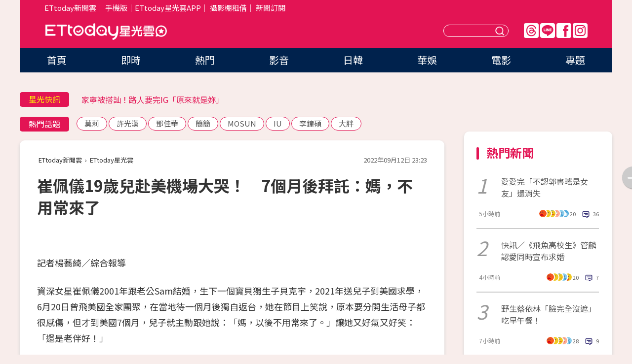

--- FILE ---
content_type: text/html; charset=utf-8
request_url: https://star.ettoday.net/news/2336640
body_size: 16544
content:

<!DOCTYPE html>
<html lang="zh-Hant" prefix="og:http://ogp.me/ns#" itemscope itemtype="http://schema.org/NewsArticle">


<head>
<!-- 非共用meta 開始 -->
    <!--網頁基本meta data-->    
        <link rel="amphtml" href="https://star.ettoday.net/amp/amp_news.php7?news_id=2336640">
        <title>崔佩儀19歲兒赴美機場大哭！　7個月後拜託：媽，不用常來了 | ETtoday星光雲 | ETtoday新聞雲</title>
    <link rel="canonical" itemprop="mainEntityOfPage" href="https://star.ettoday.net/news/2336640" />
    <meta property="og:url" itemprop="url" content="https://star.ettoday.net/news/2336640" />
    <meta property="og:title" itemprop="name" content="崔佩儀19歲兒赴美機場大哭！　7個月後拜託：媽，不用常來了 | ETtoday星光雲 | ETtoday新聞雲" />
    <meta property="og:image" itemprop="image" content="https://cdn2.ettoday.net/images/6115/e6115330.jpg" />
    <meta property="og:type" content="article" />
    <meta name="description" content="資深女星崔佩儀2001年跟老公Sam結婚，生下一個寶貝獨生子貝克宇，2021年送兒子到美國求學，6月20日曾飛美國全家團聚，在當地待一個月後獨自返台，她在節目上笑說，原本要分開生活母子都很感傷，但才到美國7個月，兒子就主動跟她說：「媽，以後不用常來了。」讓她又好氣又好笑：「還是老伴好！」(崔佩儀,貝克宇,美國,留學)" />
    <meta property="og:description" itemprop="description" content="資深女星崔佩儀2001年跟老公Sam結婚，生下一個寶貝獨生子貝克宇，2021年送兒子到美國求學，6月20日曾飛美國全家團聚，在當地待一個月後獨自返台，她在節目上笑說，原本要分開生活母子都很感傷，但才到美國7個月，兒子就主動跟她說：「媽，以後不用常來了。」讓她又好氣又好笑：「還是老伴好！」" />
    
    <!-- 新聞資訊(系統站內頁專用) 開始 -->
    <meta name="section" property="article:section" content="影劇" />    
        <meta name="subsection" itemprop="articleSection" content="八卦" />
    <meta property="dable:item_id" content="2336640">
    <meta name="pubdate" itemprop="dateCreated" itemprop="datePublished" property="article:published_time" content="2022-09-12T23:23:00+08:00" />
    <meta name="lastmod" itemprop="dateModified" http-equiv="last-modified" content="2022-09-19T10:34:56+08:00" />
    <meta name="source" itemprop="author" content="ETtoday星光雲" />
    <meta name="dcterms.rightsHolder" content="ETtoday新聞雲">
    <meta name="author" content="ETtoday新聞雲" />
    <meta property="article:author" content="https://www.facebook.com/ETtodaySTAR" />
    <meta name="news_keywords" itemprop="keywords" content="崔佩儀,貝克宇,美國,留學">
    <!-- 新聞資訊(系統站內頁專用) 結束 -->

    <!-- JSON-LD-(系統站內頁專用) 開始 -->
    <script type="application/ld+json">
        {
            "@context": "https://schema.org",
            "@type": "NewsArticle",
            "mainEntityOfPage": "https://star.ettoday.net/news/2336640",
            "headline": "崔佩儀19歲兒赴美機場大哭！　7個月後拜託：媽，不用常來了",
            "url": "https://star.ettoday.net/news/2336640",
            "thumbnailUrl": "https://cdn2.ettoday.net/images/6115/e6115330.jpg",
            "articleSection":"影劇",
            "creator": ["758-楊蕎綺","758"],
            "image":{
                "@type":"ImageObject",
                "url":"https://cdn2.ettoday.net/images/6115/e6115330.jpg"
            },
            "dateCreated": "2022-09-12T23:23:00+08:00",
            "datePublished": "2022-09-12T23:23:00+08:00",
            "dateModified": "2022-09-19T10:34:56+08:00",
            "publisher": {
                "@type": "Organization",
                "name": "ETtoday新聞雲",
            "logo": {
                "@type": "ImageObject",
                "url": "https://cdn2.ettoday.net/style/star2024/images/push.jpg"
                }
            },
            "author":{
                "@type":"Organization",
                "name":"ETtoday新聞雲",
                "url":"https://www.ettoday.net/"
            },
            "speakable":{
            "@type": "SpeakableSpecification",
            "xpath": [
                "/html/head/meta[@property='og:title']/@content",
                "/html/head/meta[@property='og:description']/@content"
               ]
            },
            "keywords":["崔佩儀","貝克宇","美國","留學"],
            "description": "資深女星崔佩儀2001年跟老公Sam結婚，生下一個寶貝獨生子貝克宇，2021年送兒子到美國求學，6月20日曾飛美國全家團聚，在當地待一個月後獨自返台，她在節目上笑說，原本要分開生活母子都很感傷，但才到美國7個月，兒子就主動跟她說：「媽，以後不用常來了。」讓她又好氣又好笑：「還是老伴好！」(崔佩儀,貝克宇,美國,留學)"
        }
        </script>
    <!-- JSON-LD-(系統站內頁專用) 結束 -->

  

  <!--GTM DataLayer 開始-->
  <script>
    dataLayer = [{ 
      'csscode': 'star',
      'page-id': '2336640',
      'category-id': '9',
      'category-name1': '影劇',
      'category-name2': '八卦',
      'dept-name': '娛樂中心',
      'author-id': '758',
      'author-name': '楊蕎綺',
      'readtype': 'PC',
      'pagetype': 'news',
      'et_token': '21d486e470ade4268baf5d4c820b1c36'
    }];
  </script>
  <!--GTM DataLayer 結束-->
<!-- 非共用meta 結束 -->



<!-- 共用meta 開始 -->
  <meta charset="utf-8">
  <!-- 特定頁面 or 編採不給搜尋引擎蒐錄 開始 -->
    <meta name="robots" content="index,follow,noarchive"/>
    <!-- 特定頁面 or 編採不給搜尋引擎蒐錄 結束 -->
  <meta name="viewport" content="width=1300"/>  
  <link rel="apple-touch-icon" sizes="180x180" href="//cdn2.ettoday.net/style/star2024/images/touch-icon.png" />
  <link rel="shortcut icon" sizes="192x192" href="//cdn2.ettoday.net/style/star2024/images/touch-icon.png" />
  <link rel="alternate" type="application/rss+xml" title="ETtoday《影劇新聞》" href="https://feeds.feedburner.com/ettoday/star" />
  
  <!-- ★社群分享專用 開始★ -->
  <!-- ★dns-prefetch 開始★ -->
  <link rel="dns-prefetch" href="//ad.ettoday.net">
  <link rel="dns-prefetch" href="//ad1.ettoday.net">
  <link rel="dns-prefetch" href="//ad2.ettoday.net">
  <link rel="dns-prefetch" href="//cache.ettoday.net">
  <link rel="dns-prefetch" href="//static.ettoday.net">
  <link rel="dns-prefetch" href="//cdn1.ettoday.net">
  <link rel="dns-prefetch" href="//cdn2.ettoday.net">
  <!-- ★dns-prefetch 結束★ -->
  <meta property="og:locale" content="zh_TW" />
  <meta property="fb:app_id" content="146858218737386" />
  <meta property="article:publisher" content="https://www.facebook.com/ETtodaySTAR" />
  <meta property="og:site_name" name="application-name" content="ETtoday星光雲" />
  <!-- ★社群分享專用 結束★-->

  <!-- ★CSS、JS開始★ -->
  <link rel="stylesheet" href="//cdn2.ettoday.net/style/star2024/css/style.css" type="text/css" />
  <script src="//cdn2.ettoday.net/style/star2024/js/all.js"></script>
  <!-- DFP code -->
  <script type="text/javascript" src="//cdn2.ettoday.net/dfp/dfp-gpt.js"></script>
  <!-- ★CSS、JS結束★ -->

  <!-- Google Tag Manager 開始 -->
  <script>
    (function (w, d, s, l, i) {
      w[l] = w[l] || []; w[l].push({
        'gtm.start':
          new Date().getTime(), event: 'gtm.js'
      }); var f = d.getElementsByTagName(s)[0],
        j = d.createElement(s), dl = l != 'dataLayer' ? '&l=' + l : ''; j.async = true; j.src =
          'https://www.googletagmanager.com/gtm.js?id=' + i + dl; f.parentNode.insertBefore(j, f);
    })(window, document, 'script', 'dataLayer', 'GTM-WQPR4PC');
  </script>
  <!-- Google Tag Manager 結束 -->
  
  <!-- Global site tag (gtag.js) - Google Analytics 開始 -->
  <script async src="https://www.googletagmanager.com/gtag/js?id=G-JQNDWD28RZ"></script>
  <script>
    window.dataLayer = window.dataLayer || [];
    function gtag() { dataLayer.push(arguments); }
    gtag('js', new Date());
  </script>
  <!-- Global site tag (gtag.js) - Google Analytics 結束 --><!-- 共用meta 結束 -->




<!-- dmp.js 開始 -->
<script>
  var dmp_event_property   = "star";
  var dmp_id               = "2336640";
  var dmp_name             = "崔佩儀19歲兒赴美機場大哭！　7個月後拜託：媽，不用常來了";
  var dmp_keywords         = "崔佩儀,貝克宇,美國,留學";
  var dmp_publish_date     = "2022-09-12 23:23:00";
  var dmp_modified_date    = "2022-09-19 10:34:56";
  var dmp_category_id_list = "9_39";
  var dmp_is_editor_rec    = "0";
  var dmp_et_token         = "21d486e470ade4268baf5d4c820b1c36";
  var dmp_event_id         = "";
</script>
<script src="//cdn2.ettoday.net/jquery/dmp/news.js"></script>
<!-- dmp.js 結束 --> 

</head>

<body id="star" class="news-page news-2336640">


<div id="fb-root"></div>


  <!-- wrapper_box 開始 -->
  <div class="wrapper_box">
    <!-- 模組 新聞內頁 分享按鈕 開始 -->
    <div id="et_sticky_pc">
      <ul>
          <li><a class="btn logo" href="https://star.ettoday.net/" title="回首頁">回首頁</a></li>
                    <li><a class="btn fb" href="javascript:;" onclick="window.open('//www.facebook.com/sharer/sharer.php?u='+encodeURIComponent('https://star.ettoday.net/news/2336640?from=pc-newsshare-fb-fixed'),'facebook-share-dialog','width=626,height=436');" title="facebook">facebook</a></li>
          <li><a class="btn line" href="javascript:;" onclick="window.open('https://social-plugins.line.me/lineit/share?url='+encodeURIComponent('https://star.ettoday.net/news/2336640?from=pc-newsshare-line-fixed'),'LINE','width=626,height=500');return false;" title="分享到LINE">Line</a></li>
          <li><a class="btn twitter" href="javascript:;" onclick="window.open('https://twitter.com/intent/tweet?text='+encodeURIComponent('崔佩儀19歲兒赴美機場大哭！　7個月後拜託：媽，不用常來了')+'&url='+encodeURIComponent('https://star.ettoday.net/news/2336640?from=pc-newsshare-twitter-fixed'),'Twittes','width=626,height=436');return false;">Twitter</a></li>
                    <li><a class="btn link" href="javascript:;" title="複製連結">複製連結</a></li>
      </ul>
  </div>
  <!-- 模組 新聞內頁 分享按鈕 結束 -->

    <!-- wrapper 開始 -->

    
    

    

      <!-- header_box 開始 -->
      

  <!-- 星光雲_轟天雷【影劇】 開始 -->
  <div class="wrapper">  
  <div id="star_thunder" class="pc_thunder">
    <script type="text/javascript">
      (function(){
        var ts = Math.random();
        document.write('<scr' + 'ipt type="text/javascript" src="https://ad.ettoday.net/ads.php?bid=star_thunder&rr='+ ts +'"></scr' + 'ipt>');
      })()
    </script>
  </div>    
  <!-- 星光雲_轟天雷【影劇】 結束 -->  

  <!-- 星光雲_雙門簾 開始 -->
  <div id="star_curtain" class="pc_curtain">
    <script type="text/javascript">
    (function(){
      var ts = Math.random();
      document.write('<scr' + 'ipt type="text/javascript" src="https://ad.ettoday.net/ads.php?bid=star_curtain&rr='+ ts +'"></scr' + 'ipt>');
    })()
    </script>
  </div>      
  <!-- 星光雲_雙門簾 結束 -->


<div class="header_box">

        <!-- ettop 開始 -->	
        <div class="ettop">
          <div class="inner">
            <div class="nav_1">
              <a href="https://www.ettoday.net/" target="_blank">ETtoday新聞雲</a>│
              <a href="#" onclick="location.replace('//www.ettoday.net/changeReadType.php?rtype=0&amp;rurl='+location.href);">手機版</a>│<a href="//www.ettoday.net/events/app/et_star.htm" target="_blank">ETtoday星光雲APP</a>│
              <a href="https://msg.ettoday.net/rd.php?id=5420">攝影棚租借</a>│
              <a href="https://www.ettoday.net/events/news-express/epaper.php">新聞訂閱</a>						
            </div>

          </div>
        </div>	
        <!-- ettop 結束 -->

        <!-- header 開始 -->
        <div class="header">
            <!-- main_logo 開始 -->
            <div class="main_logo"><a class="txt-hide" href="https://star.ettoday.net">ETtoday星光雲</a></div>
            <!-- main_logo 結束 -->

                        <!-- MOD_星光雲(PC)_版頭小橫幅(左) 開始 -->
            <div id="topic_170x50_02" class="pc_header">
              <script type="text/javascript">
              (function(){
                var ts = Math.random();
                document.write('<scr' + 'ipt type="text/javascript" src="https://ad1.ettoday.net/ads.php?bid=topic_170x50_02&rr='+ ts +'"></scr' + 'ipt>');
              })()
              </script>             
            </div>
            <!-- MOD_星光雲(PC)_版頭小橫幅(左) 結束 -->
            

                        <!-- 相信音樂_星光雲(PC)_版頭小橫幅(右) 開始 -->
            <div id="topic_170x50_01" class="pc_header">
              <script type="text/javascript">
              (function(){
                var ts = Math.random();
                document.write('<scr' + 'ipt type="text/javascript" src="https://ad1.ettoday.net/ads.php?bid=topic_170x50_01&rr='+ ts +'"></scr' + 'ipt>');
              })()
              </script>
            </div>
            <!-- 相信音樂_星光雲(PC)_版頭小橫幅(右) 結束 -->
            
            <!--menu_1 開始-->
            <div class="menu_1 clearfix">
                <a class="threads txt-hide" href="https://www.threads.net/@starettoday" target="_blank">Threads</a>
                <a class="line txt-hide" href="https://page.line.me/tqu0602i?openQrModal=true" target="_blank">Line</a>
                <a class="fb txt-hide" href="https://www.facebook.com/ETtodaySTAR" target="_blank">FB</a>
                <a class="ig txt-hide" href="https://www.instagram.com/starettoday/" target="_blank">IG</a>
            </div>
            <!--menu_1 結束-->

            
            <!-- search_box 開始-->
            <div class="search_box">
                <form method="GET" action="/search.php7">
                <input class="txt" type="text" name="keywords" placeholder="" />
                <button class="btn txt-hide">送出</button>
                </form>
            </div>
            <!-- search_box 結束-->
        </div>
        <!-- header 結束 -->

        <!-- main_nav 開始 -->
        <div class="main_nav">
          <ul>
                        <li class="" ><a href="https://star.ettoday.net/"  target="_self"  >首頁</a></li>            
                        <li class="" ><a href="/latest_news"  target="_self"  >即時</a></li>            
                        <li class="" ><a href="/hot-news"  target="_self"  >熱門</a></li>            
                        <li class="" ><a href="/video_list"  target="_self"  >影音</a></li>            
                        <li class="" ><a href="https://star.ettoday.net/star-category/%E6%97%A5%E9%9F%93"  target="_self"  >日韓</a></li>            
                        <li class="" ><a href="https://star.ettoday.net/star-category/%E8%8F%AF%E5%A8%9B"  target="_self"  >華娛</a></li>            
                        <li class="" ><a href="https://star.ettoday.net/star-category/%E9%9B%BB%E5%BD%B1"  target="_self"  >電影</a></li>            
                        <li class="" ><a href="/issue"  target="_self"  >專題</a></li>            
                      </ul>
        </div>
        <!-- main_nav 結束 -->
</div>

<!-- 星光雲_超級大橫幅 開始 -->
<div id="star_970x90" class="pc_billboard">
  <script type="text/javascript">
  (function(){
    var ts = Math.random();
    document.write('<scr' + 'ipt type="text/javascript" src="https://ad.ettoday.net/ads.php?bid=star_970x90&rr='+ ts +'"></scr' + 'ipt>');
  })()
  </script>
</div>
<!-- 星光雲_超級大橫幅 結束 -->

      <!-- header_box 結束 -->

      <!-- container_box 開始-->
      <div class="container_box">
        <!-- container 開始-->
        <div class="container">
          <!-- r1 開始-->
          <div class="r1 clearfix"> <!-- c1 開始-->
            <div class="c1">
              <!-- inner 開始-->
              <div class="inner">
                
                <!-- 星光快訊 ticker_1 開始-->
                
<div class="ticker_1 clearfix">
    <h3 class="title">星光快訊</h3>
    <!--滾動 開始-->
    <div class="run">
    <!--inner 開始-->
    <div class="inner">
                <!-- 組 -->
        <div class="piece"><a href="https://star.ettoday.net/news/3098762" target="_blank">家寧被搭訕！路人要完IG「原來就是妳」</a></div>
        <!-- 組 -->
                <!-- 組 -->
        <div class="piece"><a href="https://star.ettoday.net/news/3098779" target="_blank">冬天超多衣服堆這　網友秒懂</a></div>
        <!-- 組 -->
                <!-- 組 -->
        <div class="piece"><a href="https://star.ettoday.net/news/3098799" target="_blank">73歲張菲罕露面 近照曝光了</a></div>
        <!-- 組 -->
                <!-- 組 -->
        <div class="piece"><a href="https://goo.gl/HpctKi" target="_blank">接收娛樂大小事！加入星光雲LINE好友⭐</a></div>
        <!-- 組 -->
            </div>
    <!--inner 結束-->
    </div>
    <!--滾動 結束-->
</div>                <!-- 星光快訊 ticker_1 結束-->

                
                <!-- part_txt_1 熱門話題 開始-->
                <div class="part_txt_1">
    <h2 class="title">熱門話題</h2>
    <div class="box_0">
    <a href="/tag/%E8%8E%AB%E8%8E%89">莫莉</a> <a href="/tag/%E8%A8%B1%E5%85%89%E6%BC%A2">許光漢</a> <a href="/tag/%E9%84%A7%E4%BD%B3%E8%8F%AF">鄧佳華</a> <a href="/tag/%E7%B0%A1%E7%B0%A1">簡簡</a> <a href="/tag/MOSUN">MOSUN</a> <a href="/tag/IU">IU</a> <a href="/tag/%E6%9D%8E%E9%90%98%E7%A2%A9">李鐘碩</a> <a href="/tag/%E5%A4%A7%E8%83%96">大胖</a>     </div>
</div>                <!-- part_txt_1 熱門話題 結束-->
                
                <!-- 新聞模組 block_a 開始 -->
                <div class="block_a">
                  <!--breadcrumb_box 開始-->
                  <div class="breadcrumb_box clearfix">
                    <!--麵包屑 開始-->
                    <div class="menu_bread_crumb" itemscope itemtype="http://schema.org/BreadcrumbList">
                        <!-- 第一層 開始 -->
                        <div itemscope itemtype="http://schema.org/ListItem" itemprop="itemListElement">
                            <a itemscope itemtype="http://schema.org/Thing" itemprop="item" href="https://www.ettoday.net/" id="https://www.ettoday.net/" >
                                <span itemprop="name">ETtoday新聞雲</span>
                            </a>
                            <meta itemprop="position" content="1" />
                        </div>
                        <!-- 第一層 結束 -->
                        ›
                        <!-- 第二層 開始 -->
                        <div itemscope itemtype="http://schema.org/ListItem" itemprop="itemListElement">
                            <a itemscope itemtype="http://schema.org/Thing" itemprop="item" href="https://star.ettoday.net/" id="https://star.ettoday.net/">
                                <span itemprop="name">ETtoday星光雲</span>
                            </a>
                            <meta itemprop="position" content="2" />
                        </div>
                        <!-- 第二層 結束 -->
                    </div>
                    <!--麵包屑 結束-->
                    <!--時間 開始-->
                    <time class="date" itemprop="datePublished" datetime="2022-09-12T23:23:00+08:00">2022年09月12日 23:23</time>
                    <!--時間 結束-->
                  </div>
                  <!--breadcrumb_box 結束-->
                  <!--新聞模組 module_1 開始-->
                  <article class="module_1">
                    <!--網站logo 列印時出現 開始-->
                    <div class="site_logo" style="display:none;">
                        <link href="//cdn2.ettoday.net/style/star2024/css/print.css" rel="stylesheet" type="text/css" media="print"/>
                        <img src="//cdn2.ettoday.net/style/star2024/images/logo_print.png"/>
                    </div>
                    <!--網站logo 列印時出現 結束-->
                    <!--標題 開始-->
                    <header>
                      <h1 class="title" itemprop="headline">
                          崔佩儀19歲兒赴美機場大哭！　7個月後拜託：媽，不用常來了                      </h1>
                    </header>
                    <!--標題 結束-->

                                        <!-- 星光雲PC&M_文字廣告(上)(★特開★) 開始 -->
                    <div id="star_text_1" class="text_ad_top ad_txt_1">
                      <script type="text/javascript">
                      (function(){
                        var ts = Math.random();
                        document.write('<scr' + 'ipt type="text/javascript" src="https://ad.ettoday.net/ads.php?bid=star_text_1&rr='+ ts +'"></scr' + 'ipt>');
                      })()
                      </script>
                    </div>
                    <!-- 星光雲PC&M_文字廣告(上)(★特開★) 開始 -->
                    
                    <!--各頻道PC 文首分享 開始-->
                    <!--模組 et_social_1 開始-->
<div class="et_social_1">
	<!-------成人警告 開始----------->
		<!-------成人警告 結束----------->

	<!-- menu 開始 -->
		<!-- <div class="menu">
	</div> -->
		<!-- menu 結束 -->
</div>
<!--模組 et_social_1 結束-->
                    <!--各頻道PC 文首分享 結束-->

                    
                    <!-- 投票 文章前 開始 -->
                                        <!-- 投票 文章前 結束 -->

                    <!--本文 開始-->
                    <div class="story">
                      <p>記者楊蕎綺／綜合報導</p>
<p>資深女星崔佩儀2001年跟老公Sam結婚，生下一個寶貝獨生子貝克宇，2021年送兒子到美國求學，6月20日曾飛美國全家團聚，在當地待一個月後獨自返台，她在節目上笑說，原本要分開生活母子都很感傷，但才到美國7個月，兒子就主動跟她說：「媽，以後不用常來了。」讓她又好氣又好笑：「還是老伴好！」</p>
<p><img src="//cdn2.ettoday.net/images/6115/6115326.jpg" alt="▲送兒赴美讀書全家隔201天團聚！女星獨自返台「機場噴淚」網：幹嘛回來。（圖／翻攝自Facebook／崔佩儀）" width="360" height="450" /></p>
<p><strong>▲▼貝克宇從沒長時間和媽媽分開生活，道別時母子都頗為感傷。（圖／翻攝自崔佩儀臉書）</strong></p>
<p><img src="//cdn2.ettoday.net/images/6115/6115327.jpg" alt="▲送兒赴美讀書全家隔201天團聚！女星獨自返台「機場噴淚」網：幹嘛回來。（圖／翻攝自Facebook／崔佩儀）" width="360" height="450" /></p>
    <!-- 新聞中_巨幅 start-->
    <div class="ad_in_news" style="mragin:10px auto;text-align:center">
     <div class="ad_readmore">[廣告]請繼續往下閱讀...</div>
     <script language="JavaScript" type="text/javascript">
      var ts = Math.random();
      document.write('<scr' + 'ipt language="JavaScript" type="text/javascript" src="https://ad.ettoday.net/ads.php?bid=star_in_news_1&rr='+ ts +'"></scr' + 'ipt>');
     </script>
    </div>
    <!-- 新聞中_巨幅 end-->
    
<p>崔佩儀在節目《命運好好玩》中透露，由於38歲才生下貝克宇，兒子18年來也未曾離開過她身邊，母子間的情感跟依賴是非常深厚的，孩子要出國前夕，兩人各自在家裡一隅大哭。原本她怕兒子在異地會不習慣會害怕，處處叮囑老公要如何教育孩子。</p>
<p><img src="//cdn2.ettoday.net/images/6565/6565278.jpg" alt="▲貝克宇在美國請媽媽「不用常來了」。（圖／翻攝自YouTube／命運好好玩）" width="600" height="339" /></p>
<p><strong>▲▼貝克宇才在美國生活7個月就跟媽媽說「不用常來了」，崔佩儀也開始懂得享受「偽單身」生活。（圖／翻攝自YouTube／命運好好玩、崔佩儀臉書）</strong></p>
<p><img src="//cdn2.ettoday.net/images/6498/6498672.jpg" alt="▲▼崔佩儀結束美國行返台，出遊照掀起迴響。（圖／翻攝自臉書／崔佩儀）" width="600" height="450" /></p>
<p>沒想到才過7個月，貝克宇就跟崔佩儀說：「媽，妳不用常來了，妳應該要有自己的生活，不要只圍繞著我和爸，小時候妳常說是為了我犧牲，妳現在不用啦。」一番話點醒她，加上近年幾位好友突然因病、因摔下樓梯意外離世，讓她開始改變對生命的態度，將重心慢慢轉移到自己身上，在台北一個人過著快樂的偽單身生活。</p>
<p><strong>▼影片取自YouTube，如遭刪除請見諒。</strong></p>
<p><iframe width="560" height="315" src="https://www.youtube.com/embed/YI0MsBmgIWw?start=2809" title="YouTube video player" frameborder="0" allow="accelerometer; autoplay; clipboard-write; encrypted-media; gyroscope; picture-in-picture" allowfullscreen=""></iframe></p>                    </div>
                    <!--本文 結束-->

                    <img src="https://www.ettoday.net/source/et_track.php7" width="0" height="0" style="display:none;">

                    
                                                  
                    


                    <!-- 投票 文章後 開始 -->
                                          <!-- 投票 文章後 結束 -->

                      
                    

                  </article>
                  <!--新聞模組 module_1 結束-->

                  <!--各頻道PC 文末分享 開始-->
                  <!--模組 et_social_2、et_social_3 共用 CSS 開始-->
<link rel="stylesheet" href="https://cdn2.ettoday.net/style/et_common/css/social_sharing_2.css">
<!--模組 et_social_2、et_social_3 共用 CSS 結束-->

<!--模組 et_social_2 開始-->
<div class="et_social_2">
	<p>分享給朋友：</p>
	<!-- menu 開始 -->
	<div class="menu">
				<a href="javascript:;" onclick="window.open('https://www.facebook.com/sharer/sharer.php?u='+encodeURIComponent('https://star.ettoday.net/news/2336640')+'?from=pc-newsshare-fb','facebook-share-dialog','width=626,height=436');return false;" class="facebook" title="分享到Facebook"></a>
		<a href="javascript:;" onclick="window.open('https://social-plugins.line.me/lineit/share?url='+encodeURIComponent('https://star.ettoday.net/news/2336640')+'?from=pc-newsshare-line','LINE','width=626,height=500');return false;" class="line" title="分享到LINE"></a>
		<a href="javascript:;" onclick="window.open('https://twitter.com/intent/tweet?text='+encodeURIComponent('崔佩儀19歲兒赴美機場大哭！　7個月後拜託：媽，不用常來了')+'&url=https://star.ettoday.net/news/2336640?from=pc-newsshare-twitter','Twittes','width=626,height=436');return false;" class="x" title="分享到X"></a>
				<a class="copy-link" title="複製連結"></a>
		<a class="print" onclick="window.print();" title="列印本頁"></a> 
				<a class="message scrollgo" title="點我留言" rel=".fb-comments"></a>
			</div>
	<!-- menu 結束 -->
</div>
<!--模組 et_social_2 結束-->

<!--模組 et_social_3 開始-->
<div class="et_social_3">
	<p>追蹤我們：</p>
	<!-- menu 開始 -->
	<div class="menu">
		<a href="https://www.facebook.com/ETtodaySTAR" class="facebook" title="追蹤Facebook粉絲團" target="_blank"></a>
		<a href="https://www.youtube.com/channel/UCX157UE-NdaUGQJDkQ-XKnw" class="youtube" title="訂閱YouTube" target="_blank"></a>
		<a href="https://www.instagram.com/starettoday/" class="instagram" title="追蹤IG" target="_blank"></a>
		<a href="https://line.me/R/ti/p/%40ETtoday" class="line" title="加LINE好友" target="_blank"></a>
		<a href="https://twitter.com/ettodaytw" class="x" title="追蹤X" target="_blank"></a>
		<a href="https://t.me/ETtodaynews" class="telegram" title="追蹤Telegram" target="_blank"></a>
	</div>
	<!-- menu 結束 -->
</div>
<!--模組 et_social_3 結束-->
                  <!--各頻道PC 文末分享 結束-->

                  <!-- tagbanner專區 開始 -->
                  <div class="tag-banner">
                     
                  </div>
                  <!-- tagbanner專區 結束 -->

                  <!-- 版權宣告 開始 -->
                  <p class="txt_1">※本文版權所有，非經授權，不得轉載。[<a href="//www.ettoday.net/member/clause_copyright.php" target="_blank">ETtoday著作權聲明</a>]※</p>
                  <!-- 版權宣告 結束 -->

                </div>
                <!--新聞模組 block_a 結束 -->


                
                <!--關鍵字 block_a 開始 -->
                <div class="block_a">
                  <h2 class="title_a">關鍵字</h2>
                  <!-- part_txt_3 開始-->
                  <div class="part_txt_3">                    
                  <a href="/tag/%E5%B4%94%E4%BD%A9%E5%84%80">崔佩儀</a><a href="/tag/%E8%B2%9D%E5%85%8B%E5%AE%87">貝克宇</a><a href="/tag/%E7%BE%8E%E5%9C%8B">美國</a><a href="/tag/%E7%95%99%E5%AD%B8">留學</a> 
                  </div>
                  <!-- part_txt_3 結束-->
                </div>
                <!--關鍵字 block_a 結束 -->

                
                

                            <!-- 星光雲_文章推薦模組_1 開始 -->
              <div class=" block_a">
                <div id="star_recirculation_1" class="recirculation">
                  <script type="text/javascript">
                  (function(){
                    var ts = Math.random();
                    document.write('<scr' + 'ipt type="text/javascript" src="https://ad.ettoday.net/ads.php?bid=star_recirculation_1&rr='+ ts +'"></scr' + 'ipt>');
                  })()
                  </script>
                </div>
              </div>
              <!-- 星光雲_文章推薦模組_1 結束 -->
              
              <!-- 推薦閱讀 block_a 開始-->
              <div class="block_a recomm-news">
                <h2 class="title_a">推薦閱讀</h2>
                <!-- part_pictxt_1 開始-->
                <div class="part_pictxt_1 clearfix">

                                  
                  <!-- 組 -->
                  <div class="box_0">
                    <div class="pic">
                      <a href="https://star.ettoday.net/news/3098785" title="愛愛完「不認郭書瑤是女友」！最渣1關鍵逼哭她：為什麼要跟別人講" target="_blank"><img src="//cdn2.ettoday.net/style/misc/loading_300x225.gif" data-original="https://cdn2.ettoday.net/images/7209/d7209911.webp" alt="愛愛完「不認郭書瑤是女友」！最渣1關鍵逼哭她：為什麼要跟別人講" /></a>
                    </div>
                    <h3><a href="https://star.ettoday.net/news/3098785" target="_blank">愛愛完「不認郭書瑤是女友」！最渣1關鍵逼哭她：為什麼要跟別人講</a></h3>                    
                    <p class="time">5小時前</p>
                  </div>
                  <!-- 組 -->
                
                                    
                  <!-- 組 -->
                  <div class="box_0">
                    <div class="pic">
                      <a href="https://star.ettoday.net/news/3098794" title="快訊／認愛同時宣布求婚！《飛魚高校生》管麟濕吻吳季璇  摟肩依偎超甜" target="_blank"><img src="//cdn2.ettoday.net/style/misc/loading_300x225.gif" data-original="https://cdn2.ettoday.net/images/8574/d8574588.webp" alt="快訊／認愛同時宣布求婚！《飛魚高校生》管麟濕吻吳季璇  摟肩依偎超甜" /></a>
                    </div>
                    <h3><a href="https://star.ettoday.net/news/3098794" target="_blank">快訊／認愛同時宣布求婚！《飛魚高校生》管麟濕吻吳季璇  摟肩依偎超甜</a></h3>                    
                    <p class="time">4小時前</p>
                  </div>
                  <!-- 組 -->
                
                                    
                  <!-- 組 -->
                  <div class="box_0">
                    <div class="pic">
                      <a href="https://star.ettoday.net/news/3098713" title="野生蔡依林「臉完全沒遮」吃早午餐！合體2天后⋯網：沒想到是這組合" target="_blank"><img src="//cdn2.ettoday.net/style/misc/loading_300x225.gif" data-original="https://cdn2.ettoday.net/images/6575/d6575951.webp" alt="野生蔡依林「臉完全沒遮」吃早午餐！合體2天后⋯網：沒想到是這組合" /></a>
                    </div>
                    <h3><a href="https://star.ettoday.net/news/3098713" target="_blank">野生蔡依林「臉完全沒遮」吃早午餐！合體2天后⋯網：沒想到是這組合</a></h3>                    
                    <p class="time">7小時前</p>
                  </div>
                  <!-- 組 -->
                
                                    
                  <!-- 組 -->
                  <div class="box_0">
                    <div class="pic">
                      <a href="https://star.ettoday.net/news/3098649" title="鄧佳華出獄　前女友簡簡首發聲：希望彼此各自安好" target="_blank"><img src="//cdn2.ettoday.net/style/misc/loading_300x225.gif" data-original="https://cdn2.ettoday.net/images/8308/d8308372.webp" alt="鄧佳華出獄　前女友簡簡首發聲：希望彼此各自安好" /></a>
                    </div>
                    <h3><a href="https://star.ettoday.net/news/3098649" target="_blank">鄧佳華出獄　前女友簡簡首發聲：希望彼此各自安好</a></h3>                    
                    <p class="time">11小時前</p>
                  </div>
                  <!-- 組 -->
                
                                    
                  <!-- 組 -->
                  <div class="box_0">
                    <div class="pic">
                      <a href="https://star.ettoday.net/news/3098512" title="快訊／莫莉曬證據首發聲！還原詐騙事件始末　聯繫前助理母親「對話曝光」" target="_blank"><img src="//cdn2.ettoday.net/style/misc/loading_300x225.gif" data-original="https://cdn2.ettoday.net/images/8573/d8573973.webp" alt="快訊／莫莉曬證據首發聲！還原詐騙事件始末　聯繫前助理母親「對話曝光」" /></a>
                    </div>
                    <h3><a href="https://star.ettoday.net/news/3098512" target="_blank">快訊／莫莉曬證據首發聲！還原詐騙事件始末　聯繫前助理母親「對話曝光」</a></h3>                    
                    <p class="time">23小時前</p>
                  </div>
                  <!-- 組 -->
                
                                    
                  <!-- 組 -->
                  <div class="box_0">
                    <div class="pic">
                      <a href="https://star.ettoday.net/news/3098725" title="27歲寫真偶像才引退10天驚傳病逝！　罹罕見癌症「半年前已無法露面」" target="_blank"><img src="//cdn2.ettoday.net/style/misc/loading_300x225.gif" data-original="https://cdn2.ettoday.net/images/8574/d8574319.webp" alt="27歲寫真偶像才引退10天驚傳病逝！　罹罕見癌症「半年前已無法露面」" /></a>
                    </div>
                    <h3><a href="https://star.ettoday.net/news/3098725" target="_blank">27歲寫真偶像才引退10天驚傳病逝！　罹罕見癌症「半年前已無法露面」</a></h3>                    
                    <p class="time">7小時前</p>
                  </div>
                  <!-- 組 -->
                
                                    
                  <!-- 組 -->
                  <div class="box_0">
                    <div class="pic">
                      <a href="https://star.ettoday.net/news/3098793" title="歐陽娣娣被罵「唱得太災難」一臉尷尬！　劉宇寧看不下去6字幫發聲" target="_blank"><img src="//cdn2.ettoday.net/style/misc/loading_300x225.gif" data-original="https://cdn2.ettoday.net/images/8574/d8574582.webp" alt="歐陽娣娣被罵「唱得太災難」一臉尷尬！　劉宇寧看不下去6字幫發聲" /></a>
                    </div>
                    <h3><a href="https://star.ettoday.net/news/3098793" target="_blank">歐陽娣娣被罵「唱得太災難」一臉尷尬！　劉宇寧看不下去6字幫發聲</a></h3>                    
                    <p class="time">4小時前</p>
                  </div>
                  <!-- 組 -->
                
                                    
                  <!-- 組 -->
                  <div class="box_0">
                    <div class="pic">
                      <a href="https://star.ettoday.net/news/3098799" title="73歲張菲淡出演藝圈7年還離開台北　為他罕見露面…近照曝光了！" target="_blank"><img src="//cdn2.ettoday.net/style/misc/loading_300x225.gif" data-original="https://cdn2.ettoday.net/images/8574/d8574593.webp" alt="73歲張菲淡出演藝圈7年還離開台北　為他罕見露面…近照曝光了！" /></a>
                    </div>
                    <h3><a href="https://star.ettoday.net/news/3098799" target="_blank">73歲張菲淡出演藝圈7年還離開台北　為他罕見露面…近照曝光了！</a></h3>                    
                    <p class="time">4小時前</p>
                  </div>
                  <!-- 組 -->
                
                                    
                  <!-- 組 -->
                  <div class="box_0">
                    <div class="pic">
                      <a href="https://star.ettoday.net/news/3098627" title="許光漢平頭照首度公開！入伍前「落髮儀式」曝光　超狂神顏無違和：還以為是劇照" target="_blank"><img src="//cdn2.ettoday.net/style/misc/loading_300x225.gif" data-original="https://cdn2.ettoday.net/images/8574/d8574139.webp" alt="許光漢平頭照首度公開！入伍前「落髮儀式」曝光　超狂神顏無違和：還以為是劇照" /></a>
                    </div>
                    <h3><a href="https://star.ettoday.net/news/3098627" target="_blank">許光漢平頭照首度公開！入伍前「落髮儀式」曝光　超狂神顏無違和：還以為是劇照</a></h3>                    
                    <p class="time">17小時前</p>
                  </div>
                  <!-- 組 -->
                
                                    
                  <!-- 組 -->
                  <div class="box_0">
                    <div class="pic">
                      <a href="https://star.ettoday.net/news/3098352" title="IU、李鐘碩新年低調放閃！情侶同款被挖出　粉絲暴動：嗑到了" target="_blank"><img src="//cdn2.ettoday.net/style/misc/loading_300x225.gif" data-original="https://cdn2.ettoday.net/images/8573/d8573303.webp" alt="IU、李鐘碩新年低調放閃！情侶同款被挖出　粉絲暴動：嗑到了" /></a>
                    </div>
                    <h3><a href="https://star.ettoday.net/news/3098352" target="_blank">IU、李鐘碩新年低調放閃！情侶同款被挖出　粉絲暴動：嗑到了</a></h3>                    
                    <p class="time">1/9 15:06</p>
                  </div>
                  <!-- 組 -->
                
                                    
                  <!-- 組 -->
                  <div class="box_0">
                    <div class="pic">
                      <a href="https://star.ettoday.net/news/3098762" title="家寧吃飯被搭訕！路人要完IG「原來就是妳」  她脫口4字尬笑全被拍" target="_blank"><img src="//cdn2.ettoday.net/style/misc/loading_300x225.gif" data-original="https://cdn2.ettoday.net/images/8574/d8574482.webp" alt="家寧吃飯被搭訕！路人要完IG「原來就是妳」  她脫口4字尬笑全被拍" /></a>
                    </div>
                    <h3><a href="https://star.ettoday.net/news/3098762" target="_blank">家寧吃飯被搭訕！路人要完IG「原來就是妳」  她脫口4字尬笑全被拍</a></h3>                    
                    <p class="time">6小時前</p>
                  </div>
                  <!-- 組 -->
                
                                    
                  <!-- 組 -->
                  <div class="box_0">
                    <div class="pic">
                      <a href="https://star.ettoday.net/news/3098707" title="CORTIS現身公館吃滷味！「珍奶甜度嚇壞台灣人」　接地氣行程全公開　" target="_blank"><img src="//cdn2.ettoday.net/style/misc/loading_300x225.gif" data-original="https://cdn2.ettoday.net/images/8574/d8574262.webp" alt="CORTIS現身公館吃滷味！「珍奶甜度嚇壞台灣人」　接地氣行程全公開　" /></a>
                    </div>
                    <h3><a href="https://star.ettoday.net/news/3098707" target="_blank">CORTIS現身公館吃滷味！「珍奶甜度嚇壞台灣人」　接地氣行程全公開　</a></h3>                    
                    <p class="time">7小時前</p>
                  </div>
                  <!-- 組 -->
                
                  
                </div>
                <!-- part_pictxt_1 結束-->
              </div>
              <!-- 推薦閱讀 block_a 結束-->

              

              <!-- 熱門影音 block_a 開始-->
              <div class="block_a">
                <h2 class="title_a">熱門影音</h2>
                <!--gallery_2 開始-->
                <div class="gallery_2">
                  <!--run 開始-->
                  <div class="run">
                    <!--inner-->
                    <div class="inner">
                                          <!-- 組 -->
                      <div class="piece">
                        <a class="link" href="https://star.ettoday.net/video/489382" title="Julia閃嫁陳晨威宣布懷孕！　「公開寶寶性別」全場嗨翻" target="_blank">
                          <div class="pic"><img src="https://cdn2.ettoday.net/film/images/489/c489382.webp" alt="Julia閃嫁陳晨威宣布懷孕！　「公開寶寶性別」全場嗨翻" /></div>
                          <h3>Julia閃嫁陳晨威宣布懷孕！　「公開寶寶性別」全場嗨翻</h3>
                        </a>
                      </div>
                      <!-- 組 -->
                                          <!-- 組 -->
                      <div class="piece">
                        <a class="link" href="https://star.ettoday.net/video/489258" title="胡瓜修杰楷送別林光寧　王偉忠追憶：一路好走" target="_blank">
                          <div class="pic"><img src="https://cdn2.ettoday.net/film/images/489/c489258.webp" alt="胡瓜修杰楷送別林光寧　王偉忠追憶：一路好走" /></div>
                          <h3>胡瓜修杰楷送別林光寧　王偉忠追憶：一路好走</h3>
                        </a>
                      </div>
                      <!-- 組 -->
                                          <!-- 組 -->
                      <div class="piece">
                        <a class="link" href="https://star.ettoday.net/video/489349" title="蕭煌奇老婆正面曝光 陪看五月天..貼心幫扶麥" target="_blank">
                          <div class="pic"><img src="https://cdn2.ettoday.net/film/images/489/c489349.webp" alt="蕭煌奇老婆正面曝光 陪看五月天..貼心幫扶麥" /></div>
                          <h3>蕭煌奇老婆正面曝光 陪看五月天..貼心幫扶麥</h3>
                        </a>
                      </div>
                      <!-- 組 -->
                                          <!-- 組 -->
                      <div class="piece">
                        <a class="link" href="https://star.ettoday.net/video/489225" title="伊能靜杜拜" target="_blank">
                          <div class="pic"><img src="https://cdn2.ettoday.net/film/images/489/c489225.webp" alt="伊能靜杜拜" /></div>
                          <h3>伊能靜杜拜</h3>
                        </a>
                      </div>
                      <!-- 組 -->
                                          <!-- 組 -->
                      <div class="piece">
                        <a class="link" href="https://star.ettoday.net/video/489398" title="宣萱認識古天樂30年　他認「我們不只是朋友」" target="_blank">
                          <div class="pic"><img src="https://cdn2.ettoday.net/film/images/489/c489398.webp" alt="宣萱認識古天樂30年　他認「我們不只是朋友」" /></div>
                          <h3>宣萱認識古天樂30年　他認「我們不只是朋友」</h3>
                        </a>
                      </div>
                      <!-- 組 -->
                                          <!-- 組 -->
                      <div class="piece">
                        <a class="link" href="https://star.ettoday.net/video/489298" title="王彩樺看到鬼叫聲　叫到歪樓「變色鬼」" target="_blank">
                          <div class="pic"><img src="https://cdn2.ettoday.net/film/images/489/c489298.webp" alt="王彩樺看到鬼叫聲　叫到歪樓「變色鬼」" /></div>
                          <h3>王彩樺看到鬼叫聲　叫到歪樓「變色鬼」</h3>
                        </a>
                      </div>
                      <!-- 組 -->
                                          <!-- 組 -->
                      <div class="piece">
                        <a class="link" href="https://star.ettoday.net/video/489185" title="被王嘉爾「大力一拽」　華晨宇半年舊疾竟意外康復！" target="_blank">
                          <div class="pic"><img src="https://cdn2.ettoday.net/film/images/489/c489185.webp" alt="被王嘉爾「大力一拽」　華晨宇半年舊疾竟意外康復！" /></div>
                          <h3>被王嘉爾「大力一拽」　華晨宇半年舊疾竟意外康復！</h3>
                        </a>
                      </div>
                      <!-- 組 -->
                                          <!-- 組 -->
                      <div class="piece">
                        <a class="link" href="https://star.ettoday.net/video/489175" title="Lulu陳漢典富士山拍絕美婚紗　坐頭等艙幸福喊：合作愉快XD" target="_blank">
                          <div class="pic"><img src="https://cdn2.ettoday.net/film/images/489/c489175.webp" alt="Lulu陳漢典富士山拍絕美婚紗　坐頭等艙幸福喊：合作愉快XD" /></div>
                          <h3>Lulu陳漢典富士山拍絕美婚紗　坐頭等艙幸福喊：合作愉快XD</h3>
                        </a>
                      </div>
                      <!-- 組 -->
                                          <!-- 組 -->
                      <div class="piece">
                        <a class="link" href="https://star.ettoday.net/video/489276" title="蕭煌奇驚喜宣布結婚！　王彩樺.李千娜送祝福" target="_blank">
                          <div class="pic"><img src="https://cdn2.ettoday.net/film/images/489/c489276.webp" alt="蕭煌奇驚喜宣布結婚！　王彩樺.李千娜送祝福" /></div>
                          <h3>蕭煌奇驚喜宣布結婚！　王彩樺.李千娜送祝福</h3>
                        </a>
                      </div>
                      <!-- 組 -->
                                          <!-- 組 -->
                      <div class="piece">
                        <a class="link" href="https://star.ettoday.net/video/489262" title="王心凌助攻團隊夥伴　演唱會變求婚現場！" target="_blank">
                          <div class="pic"><img src="https://cdn2.ettoday.net/film/images/489/c489262.webp" alt="王心凌助攻團隊夥伴　演唱會變求婚現場！" /></div>
                          <h3>王心凌助攻團隊夥伴　演唱會變求婚現場！</h3>
                        </a>
                      </div>
                      <!-- 組 -->
                                          <!-- 組 -->
                      <div class="piece">
                        <a class="link" href="https://star.ettoday.net/video/489101" title="55歲陳孝萱認了已恢單　「可以把自己過得很好」" target="_blank">
                          <div class="pic"><img src="https://cdn2.ettoday.net/film/images/489/c489101.webp" alt="55歲陳孝萱認了已恢單　「可以把自己過得很好」" /></div>
                          <h3>55歲陳孝萱認了已恢單　「可以把自己過得很好」</h3>
                        </a>
                      </div>
                      <!-- 組 -->
                                          <!-- 組 -->
                      <div class="piece">
                        <a class="link" href="https://star.ettoday.net/video/489190" title="小禎跟女兒EMMA跑趴　母女超像被讚是姊妹" target="_blank">
                          <div class="pic"><img src="https://cdn2.ettoday.net/film/images/489/c489190.webp" alt="小禎跟女兒EMMA跑趴　母女超像被讚是姊妹" /></div>
                          <h3>小禎跟女兒EMMA跑趴　母女超像被讚是姊妹</h3>
                        </a>
                      </div>
                      <!-- 組 -->
                                        </div>
                    <!--inner-->
                  </div>
                  <!--run 結束-->
                </div>
                <!--gallery_2 結束-->

                <!-- part_pictxt_3 開始-->
                <div class="part_pictxt_3 clearfix">
                  
                                  <!-- 組 -->
                  <div class="box_0">
                    <div class="pic">
                      <a href="https://star.ettoday.net/video/489335" title="蔡依林提告！演唱會遭惡意解讀　梁曉珺被點名反嗆：好好做功課" target="_blank"><img src="https://cdn2.ettoday.net/style/misc/loading_300x169.gif" data-original="https://cdn2.ettoday.net/film/images/489/c489335.webp" alt="蔡依林提告！演唱會遭惡意解讀　梁曉珺被點名反嗆：好好做功課" /></a>
                    </div>
                    <h3><a href="https://star.ettoday.net/video/489335" title="蔡依林提告！演唱會遭惡意解讀　梁曉珺被點名反嗆：好好做功課">蔡依林提告！演唱會遭惡意解讀　梁曉珺被點名反嗆：好好做功課</a>
                    </h3>
                  </div>
                  <!-- 組 -->                
                                  <!-- 組 -->
                  <div class="box_0">
                    <div class="pic">
                      <a href="https://star.ettoday.net/video/489231" title="蕭敬騰淚別岳父：對我只有更好 　曾被林光寧撂重話「終於完整了」" target="_blank"><img src="https://cdn2.ettoday.net/style/misc/loading_300x169.gif" data-original="https://cdn2.ettoday.net/film/images/489/c489231.webp" alt="蕭敬騰淚別岳父：對我只有更好 　曾被林光寧撂重話「終於完整了」" /></a>
                    </div>
                    <h3><a href="https://star.ettoday.net/video/489231" title="蕭敬騰淚別岳父：對我只有更好 　曾被林光寧撂重話「終於完整了」">蕭敬騰淚別岳父：對我只有更好 　曾被林光寧撂重話「終於完整了」</a>
                    </h3>
                  </div>
                  <!-- 組 -->                
                                  <!-- 組 -->
                  <div class="box_0">
                    <div class="pic">
                      <a href="https://star.ettoday.net/video/489395" title="莫莉曬證據還原前助理事件 　講到哽咽：我絕對反對網路暴力" target="_blank"><img src="https://cdn2.ettoday.net/style/misc/loading_300x169.gif" data-original="https://cdn2.ettoday.net/film/images/489/c489395.webp" alt="莫莉曬證據還原前助理事件 　講到哽咽：我絕對反對網路暴力" /></a>
                    </div>
                    <h3><a href="https://star.ettoday.net/video/489395" title="莫莉曬證據還原前助理事件 　講到哽咽：我絕對反對網路暴力">莫莉曬證據還原前助理事件 　講到哽咽：我絕對反對網路暴力</a>
                    </h3>
                  </div>
                  <!-- 組 -->                
                                  <!-- 組 -->
                  <div class="box_0">
                    <div class="pic">
                      <a href="https://star.ettoday.net/video/428044" title="黃鶯鶯陪邱瓈寬吃飯：要保重喔　伍佰.胡瓜.林美秀.峮峮現身哀悼" target="_blank"><img src="https://cdn2.ettoday.net/style/misc/loading_300x169.gif" data-original="https://cdn2.ettoday.net/film/images/428/c428044.webp" alt="黃鶯鶯陪邱瓈寬吃飯：要保重喔　伍佰.胡瓜.林美秀.峮峮現身哀悼" /></a>
                    </div>
                    <h3><a href="https://star.ettoday.net/video/428044" title="黃鶯鶯陪邱瓈寬吃飯：要保重喔　伍佰.胡瓜.林美秀.峮峮現身哀悼">黃鶯鶯陪邱瓈寬吃飯：要保重喔　伍佰.胡瓜.林美秀.峮峮現身哀悼</a>
                    </h3>
                  </div>
                  <!-- 組 -->                
                                  <!-- 組 -->
                  <div class="box_0">
                    <div class="pic">
                      <a href="https://star.ettoday.net/video/489394" title="宣萱認識古天樂30年：他很有趣的　一起長大！他認「我們不只是朋友」" target="_blank"><img src="https://cdn2.ettoday.net/style/misc/loading_300x169.gif" data-original="https://cdn2.ettoday.net/film/images/489/c489394.webp" alt="宣萱認識古天樂30年：他很有趣的　一起長大！他認「我們不只是朋友」" /></a>
                    </div>
                    <h3><a href="https://star.ettoday.net/video/489394" title="宣萱認識古天樂30年：他很有趣的　一起長大！他認「我們不只是朋友」">宣萱認識古天樂30年：他很有趣的　一起長大！他認「我們不只是朋友」</a>
                    </h3>
                  </div>
                  <!-- 組 -->                
                                  <!-- 組 -->
                  <div class="box_0">
                    <div class="pic">
                      <a href="https://star.ettoday.net/video/489295" title="丟丟妹心臟出問題送急診　「嗎啡都沒用」痛到大哭" target="_blank"><img src="https://cdn2.ettoday.net/style/misc/loading_300x169.gif" data-original="https://cdn2.ettoday.net/film/images/489/c489295.webp" alt="丟丟妹心臟出問題送急診　「嗎啡都沒用」痛到大哭" /></a>
                    </div>
                    <h3><a href="https://star.ettoday.net/video/489295" title="丟丟妹心臟出問題送急診　「嗎啡都沒用」痛到大哭">丟丟妹心臟出問題送急診　「嗎啡都沒用」痛到大哭</a>
                    </h3>
                  </div>
                  <!-- 組 -->                
                                  <!-- 組 -->
                  <div class="box_0">
                    <div class="pic">
                      <a href="https://star.ettoday.net/video/489243" title="Summer刻意不想爸爸「怕會哭」　蕭敬騰獻唱林光寧最愛的西洋歌" target="_blank"><img src="https://cdn2.ettoday.net/style/misc/loading_300x169.gif" data-original="https://cdn2.ettoday.net/film/images/489/c489243.webp" alt="Summer刻意不想爸爸「怕會哭」　蕭敬騰獻唱林光寧最愛的西洋歌" /></a>
                    </div>
                    <h3><a href="https://star.ettoday.net/video/489243" title="Summer刻意不想爸爸「怕會哭」　蕭敬騰獻唱林光寧最愛的西洋歌">Summer刻意不想爸爸「怕會哭」　蕭敬騰獻唱林光寧最愛的西洋歌</a>
                    </h3>
                  </div>
                  <!-- 組 -->                
                                </div>
                <!-- part_pictxt_3 結束-->

                <!-- more_box 開始-->
                <div class="more_box"><a class="more" href="https://star.ettoday.net/video_list" target="_blank">看更多</a></div>
                <!-- more_box 結束-->
              </div>
              <!-- 熱門影音 block_a 結束-->

              <!-- 開框 開始 -->
              <link rel="stylesheet" href="https://cdn2.ettoday.net/style/live-frame2018/etlive.css?20181214" type="text/css"/>
                   <script src="https://cdn2.ettoday.net/style/live-frame2018/etlive.js"></script>            <div class="video_frame">
                <h2 class="live_title"><a target="_blank" href="https://msg.ettoday.net/msg_liveshow.php?redir=https%3A%2F%2Fboba.ettoday.net%2Fvideonews%2F489335%3Ffrom%3Dvodframe_star&vid=489335">蔡依林提告！演唱會遭惡意解讀　梁曉珺被點名反嗆：好好做功課</a></h2>
                <div id="ettoday_channel_frame" style="clear:both">
                    <div class="ettoday_vod">
                        <span class="live_btn_close"></span>
                        <a href="https://msg.ettoday.net/msg_liveshow.php?redir=https%3A%2F%2Fboba.ettoday.net%2Fvideonews%2F489335%3Ffrom%3Dvodframe_star&vid=489335" target="_blank">
                            <img src='https://cdn2.ettoday.net/style/misc/loading_800x450.gif' data-original='//cdn2.ettoday.net/film/images/489/d489335.jpg?cdnid=1370002' alt='蔡依林提告！演唱會遭惡意解讀　梁曉珺被點名反嗆：好好做功課' >
                        </a>
                    </div>
                </div>
            </div>
            <!-- 追蹤碼 開始 -->
             <script async src="https://www.googletagmanager.com/gtag/js?id=G-9K3S62N7C5"></script>
            
             <script>
             window.dataLayer = window.dataLayer || [];
             function gtag(){dataLayer.push(arguments);}
             gtag('js', new Date());
             gtag('config', 'G-9K3S62N7C5');//GA4

             //GA4-load
             gtag('event', 'et_load', {
                 '影片標題_load': '蔡依林提告！演唱會遭惡意解讀　梁曉珺被點名反嗆：好好做功課',
                 '站台_load': 'vodframe_star',
                 'send_to': ['G-9K3S62N7C5','G-JYGZKCZLK4']
             });

             //GA4-click
             $(".live_title a,.ettoday_vod a").click(function() {
                 gtag('event', 'et_click', {
                     '影片標題_click': '蔡依林提告！演唱會遭惡意解讀　梁曉珺被點名反嗆：好好做功課',
                     '站台_click': 'vodframe_star',
                     'send_to': ['G-9K3S62N7C5','G-JYGZKCZLK4']
                    });
             });
             </script>
             <!-- 追蹤碼 結束 -->              <!-- 開框 結束 -->

              <!-- block_a 即時新聞 開始-->
              <div class="block_a news-hot-block hot-news">
                <h2 class="title_a">即時新聞</h2>

                                <!-- 星光雲_熱門新聞_文字廣告(左) 開始 -->
                <div id="star_text_4" class="hotnews_ad_left">
                  <span class="time">剛剛</span>
                  <script type="text/javascript">
                  (function(){
                    var ts = Math.random();
                    document.write('<scr' + 'ipt type="text/javascript" src="https://ad.ettoday.net/ads.php?bid=star_text_4&rr='+ ts +'"></scr' + 'ipt>');
                  })()
                  </script>             
                </div>
                <!-- 星光雲_熱門新聞_文字廣告(左) 開始 -->
                
                                <!-- 星光雲_熱門新聞_文字廣告(右) 開始 -->
                <div id="star_text_5" class="hotnews_ad_right">
                  <span class="time">剛剛</span>
                  <script type="text/javascript">
                  (function(){
                    var ts = Math.random();
                    document.write('<scr' + 'ipt type="text/javascript" src="https://ad.ettoday.net/ads.php?bid=star_text_5&rr='+ ts +'"></scr' + 'ipt>');
                  })()
                  </script>               
                </div>
                <!-- 星光雲_熱門新聞_文字廣告(右) 結束 -->
                
                <!-- part_txt_4 開始-->
                <div class="part_txt_4">
                  <!-- 組 -->
				<div class="box_0">
				<div class="part_social_1">
				<span class="time">16分鐘前</span><span class="comment">0</span>
				</div>
				<h3 class="title"><a href="https://star.ettoday.net/news/3098923" title="梁靜茹微博無預警關閉！網瘋傳〈可惜不是你〉惹禍　經紀公司發聲" target="_blank">梁靜茹微博無預警關閉！網瘋傳〈可惜不是你〉惹禍　經紀公司發聲</a></h3>
				</div>
				<!-- 組 --><!-- 組 -->
				<div class="box_0">
				<div class="part_social_1">
				<span class="time">31分鐘前</span><span class="emoji"><em class="icon e1"></em><em class="icon e3"></em><em class="icon e7"></em>6</span><span class="comment">2</span>
				</div>
				<h3 class="title"><a href="https://star.ettoday.net/news/3098845" title="金唱片／「紅毯主持人」是她！正妹主播背景超強　高學歷流利3語問候" target="_blank">金唱片／「紅毯主持人」是她！正妹主播背景超強　高學歷流利3語問候</a></h3>
				</div>
				<!-- 組 --><!-- 組 -->
				<div class="box_0">
				<div class="part_social_1">
				<span class="time">40分鐘前</span><span class="emoji"><em class="icon e7"></em>1</span><span class="comment">0</span>
				</div>
				<h3 class="title"><a href="https://star.ettoday.net/news/3098892" title="鮮肉男星直播15分鐘「帶貨150萬元」！　廠商嚇到「火速宣布續約」" target="_blank">鮮肉男星直播15分鐘「帶貨150萬元」！　廠商嚇到「火速宣布續約」</a></h3>
				</div>
				<!-- 組 --><!-- 組 -->
				<div class="box_0">
				<div class="part_social_1">
				<span class="time">44分鐘前</span><span class="emoji"><em class="icon e1"></em><em class="icon e2"></em><em class="icon e4"></em><em class="icon e7"></em>7</span><span class="comment">3</span>
				</div>
				<h3 class="title"><a href="https://star.ettoday.net/news/3098847" title="金唱片紅毯／女王駕到！Jennie鮮紅平口禮服美爆　記者驚呼：哇嗚" target="_blank">金唱片紅毯／女王駕到！Jennie鮮紅平口禮服美爆　記者驚呼：哇嗚</a></h3>
				</div>
				<!-- 組 --><!-- 組 -->
				<div class="box_0">
				<div class="part_social_1">
				<span class="time">57分鐘前</span><span class="emoji"><em class="icon e1"></em><em class="icon e2"></em><em class="icon e4"></em>5</span><span class="comment">1</span>
				</div>
				<h3 class="title"><a href="https://star.ettoday.net/news/3098848" title="金唱片紅毯／IVE登場美炸了！兪真甜美笑出酒窩　主持人狂讚：公主" target="_blank">金唱片紅毯／IVE登場美炸了！兪真甜美笑出酒窩　主持人狂讚：公主</a></h3>
				</div>
				<!-- 組 --><!-- 組 -->
				<div class="box_0">
				<div class="part_social_1">
				<span class="time">1小時前</span><span class="emoji"><em class="icon e1"></em><em class="icon e2"></em><em class="icon e5"></em><em class="icon e7"></em>6</span><span class="comment">0</span>
				</div>
				<h3 class="title"><a href="https://star.ettoday.net/news/3098850" title="金唱片紅毯／仙女下凡！LE SSERAFIM華麗禮服登場　突變冷酷表情美翻" target="_blank">金唱片紅毯／仙女下凡！LE SSERAFIM華麗禮服登場　突變冷酷表情美翻</a></h3>
				</div>
				<!-- 組 --><!-- 組 -->
				<div class="box_0">
				<div class="part_social_1">
				<span class="time">1小時前</span><span class="comment">0</span>
				</div>
				<h3 class="title"><a href="https://star.ettoday.net/news/3098853" title="金唱片紅毯／章昊站C位出場！ZB1全員紅毯幫慶生　他嗨到舉手狂跳" target="_blank">金唱片紅毯／章昊站C位出場！ZB1全員紅毯幫慶生　他嗨到舉手狂跳</a></h3>
				</div>
				<!-- 組 --><!-- 組 -->
				<div class="box_0">
				<div class="part_social_1">
				<span class="time">1小時前</span><span class="comment">0</span>
				</div>
				<h3 class="title"><a href="https://star.ettoday.net/news/3098854" title="金唱片紅毯／「嗯～嗯～嗯～」原唱來了！TWS超萌咬唇　全場融化" target="_blank">金唱片紅毯／「嗯～嗯～嗯～」原唱來了！TWS超萌咬唇　全場融化</a></h3>
				</div>
				<!-- 組 --><!-- 組 -->
				<div class="box_0">
				<div class="part_social_1">
				<span class="time">1小時前</span><span class="comment">0</span>
				</div>
				<h3 class="title"><a href="https://star.ettoday.net/news/3098861" title="金唱片紅毯／ALLDAY PROJECT霸氣登場　主持人告白：老公是你們粉絲" target="_blank">金唱片紅毯／ALLDAY PROJECT霸氣登場　主持人告白：老公是你們粉絲</a></h3>
				</div>
				<!-- 組 --><!-- 組 -->
				<div class="box_0">
				<div class="part_social_1">
				<span class="time">1小時前</span><span class="comment">1</span>
				</div>
				<h3 class="title"><a href="https://star.ettoday.net/news/3098901" title="《九重紫》男星遭爆「出軌2男金主」換資源！　粉絲怒列7宗罪公審" target="_blank">《九重紫》男星遭爆「出軌2男金主」換資源！　粉絲怒列7宗罪公審</a></h3>
				</div>
				<!-- 組 -->                </div>
                <!-- part_txt_4 結束-->
              </div>
              <!-- block_a 即時新聞 結束-->
              
                            <!-- 星光雲_文章推薦模組_2 開始 -->
              <div class=" block_a">
                <div id="star_recirculation_2" class="recirculation">
                  <script type="text/javascript">
                  (function(){
                    var ts = Math.random();
                    document.write('<scr' + 'ipt type="text/javascript" src="https://ad.ettoday.net/ads.php?bid=star_recirculation_2&rr='+ ts +'"></scr' + 'ipt>');
                  })()
                  </script>
                </div>
              </div>
              <!-- 星光雲_文章推薦模組_2 結束 -->
              

                              <!-- 星光雲_橫幅_關鍵字下方 開始 -->
                <div class=" block_a">
                  <div id="star_banner_middle_2" class="">
                    <script type="text/javascript">
                    (function(){
                      var ts = Math.random();
                      document.write('<scr' + 'ipt type="text/javascript" src="https://ad.ettoday.net/ads.php?bid=star_banner_middle_2&rr='+ ts +'"></scr' + 'ipt>');
                    })()
                    </script>
                  </div>
                </div>
              <!-- 星光雲_橫幅_關鍵字下方 結束 -->
              
              <!-- block_a 讀者迴響 開始-->
              <div class="block_a fb-comments">
                <h2 class="title_a">讀者迴響</h2>
                <!--et 留言版 開始-->
                <div id="et_comments">

                                    <!--menu 開始-->
                  <div class="menu">
                  <button class="btn_et current gtmclick">ETtoday留言</button>
                  <button class="btn_fb gtmclick">FB留言</button>
                  </div>
                  <!--menu 結束-->
                  
                  <!--et_board 開始-->
                  <div class="et_board">
                  <!--留言 iframe 開始-->
                  <iframe id="et_comments_inner" class="et_comments_inner" src="https://media.ettoday.net/source/et_comments3.php7?news_id=2336640&title=%E5%B4%94%E4%BD%A9%E5%84%8019%E6%AD%B2%E5%85%92%E8%B5%B4%E7%BE%8E%E6%A9%9F%E5%A0%B4%E5%A4%A7%E5%93%AD%EF%BC%81%E3%80%807%E5%80%8B%E6%9C%88%E5%BE%8C%E6%8B%9C%E8%A8%97%EF%BC%9A%E5%AA%BD%EF%BC%8C%E4%B8%8D%E7%94%A8%E5%B8%B8%E4%BE%86%E4%BA%86" scrolling="no" allowtransparency="true"></iframe>
                  <!--留言 iframe 結束-->
                  </div>                                
                  <!--et_board 開始-->

                  <!--fb_board 開始-->
                  <div class="fb_board">
                  <!--FB 留言板 start-->
                  <div class="fb-comments" data-href="https://star.ettoday.net/news/2336640" data-numposts="5" data-colorscheme="light" width="100%"></div>
                  <!--FB 留言板 end-->
                  </div>
                  <!--fb_board 結束-->

                  <!--btn_go 下載App按鈕 開始-->
                  <a class="btn_go gtmclick" href="https://www.ettoday.net/events/ad-source/app/redirect-et-comments.php?news_id=2336640" target="_blank">我也要留言，快前往新聞雲App！</a>
                  <!--btn_go 下載App按鈕 結束-->
                  </div>
                  <!--et 留言版 結束-->

              </div>
              <!-- block_a 讀者迴響 結束-->

              </div>
              <!-- inner 結束-->
            </div>
            <!-- c1 結束-->

            
            
			      <!-- c2 開始-->
            

<div class="c2">
    <!-- inner 開始-->
    <div class="inner">

        <!-- PC_全網_超級快閃 開始 -->
    <div id="all_crazygif" class="crazygif">
        <script type="text/javascript">
        (function(){
            var ts = Math.random();
            document.write('<scr' + 'ipt type="text/javascript" src="https://ad2.ettoday.net/ads.php?bid=all_crazygif&rr='+ ts +'"></scr' + 'ipt>');
        })()
        </script>
    </div>
    <!-- PC_全網_超級快閃 結束 -->
    
        <!-- 星光雲_巨幅_上【獨立】開始 -->
    <div id="star_300x250_top" class="pc_sidebar_top">
        <script type="text/javascript">
        (function(){
            var ts = Math.random();
            document.write('<scr' + 'ipt type="text/javascript" src="https://ad2.ettoday.net/ads.php?bid=star_300x250_top&rr='+ ts +'"></scr' + 'ipt>');
        })()
        </script>
    </div>
    <!-- 星光雲_巨幅_上【獨立】結束 -->
    
        <!-- 星光雲_巨幅_上(2) (★特開★) 開始 -->
    <div id="star_300x250_top_2" class="pc_sidebar_top">
        <script type="text/javascript">
        (function(){
            var ts = Math.random();
            document.write('<scr' + 'ipt type="text/javascript" src="https://ad2.ettoday.net/ads.php?bid=star_300x250_top_2&rr='+ ts +'"></scr' + 'ipt>');
        })()
        </script>
    </div>
    <!-- 星光雲_巨幅_上(2) (★特開★) 結束 -->
    
    <!-- 熱門新聞 block_b 開始-->
    <div class="block_b sidebar-hot-news">
    <h2 class="title_a">熱門新聞</h2>
    <!-- part_txt_2 開始-->
    <div class="part_txt_2">
        <ol class="list"><li>
                 <a href="https://star.ettoday.net/news/3098785" target="_blank" title="愛愛完「不認郭書瑤是女友」還消失">愛愛完「不認郭書瑤是女友」還消失</a>
                 <div class="part_social_1">
					<span class="time">5小時前</span><span class="emoji"><em class="icon e1"></em><em class="icon e2"></em><em class="icon e3"></em><em class="icon e4"></em><em class="icon e5"></em><em class="icon e7"></em>20</span><span class="comment">36</span></div></li><li>
                 <a href="https://star.ettoday.net/news/3098794" target="_blank" title="快訊／《飛魚高校生》管麟認愛同時宣布求婚">快訊／《飛魚高校生》管麟認愛同時宣布求婚</a>
                 <div class="part_social_1">
					<span class="time">4小時前</span><span class="emoji"><em class="icon e1"></em><em class="icon e2"></em><em class="icon e3"></em><em class="icon e5"></em><em class="icon e6"></em>20</span><span class="comment">7</span></div></li><li>
                 <a href="https://star.ettoday.net/news/3098713" target="_blank" title="野生蔡依林「臉完全沒遮」吃早午餐！">野生蔡依林「臉完全沒遮」吃早午餐！</a>
                 <div class="part_social_1">
					<span class="time">7小時前</span><span class="emoji"><em class="icon e1"></em><em class="icon e2"></em><em class="icon e3"></em><em class="icon e4"></em><em class="icon e5"></em>28</span><span class="comment">9</span></div></li><li>
                 <a href="https://star.ettoday.net/news/3098649" target="_blank" title="鄧佳華出獄　簡簡：希望彼此各自安好">鄧佳華出獄　簡簡：希望彼此各自安好</a>
                 <div class="part_social_1">
					<span class="time">11小時前</span><span class="emoji"><em class="icon e1"></em><em class="icon e2"></em><em class="icon e3"></em><em class="icon e5"></em><em class="icon e6"></em>16</span><span class="comment">13</span></div></li><li>
                 <a href="https://star.ettoday.net/news/3098512" target="_blank" title="快訊／莫莉曬證據首發聲！還原詐騙事件始末">快訊／莫莉曬證據首發聲！還原詐騙事件始末</a>
                 <div class="part_social_1">
					<span class="time">23小時前</span><span class="emoji"><em class="icon e1"></em><em class="icon e2"></em><em class="icon e5"></em>6</span><span class="comment">5</span></div></li><li>
                 <a href="https://star.ettoday.net/news/3098725" target="_blank" title="27歲寫真偶像罹罕見癌症　才引退10天驚傳病逝">27歲寫真偶像罹罕見癌症　才引退10天驚傳病逝</a>
                 <div class="part_social_1">
					<span class="time">7小時前</span><span class="emoji"><em class="icon e1"></em><em class="icon e2"></em><em class="icon e3"></em><em class="icon e6"></em>14</span><span class="comment">13</span></div></li><li>
                 <a href="https://star.ettoday.net/news/3098793" target="_blank" title="歐陽娣娣被罵「唱得太災難」一臉尷尬！劉宇寧幫發聲">歐陽娣娣被罵「唱得太災難」一臉尷尬！劉宇寧幫發聲</a>
                 <div class="part_social_1">
					<span class="time">4小時前</span><span class="emoji"><em class="icon e1"></em><em class="icon e2"></em><em class="icon e3"></em><em class="icon e5"></em>26</span><span class="comment">12</span></div></li><li>
                 <a href="https://star.ettoday.net/news/3098799" target="_blank" title="73歲張菲為他罕見露面…近照曝光了！">73歲張菲為他罕見露面…近照曝光了！</a>
                 <div class="part_social_1">
					<span class="time">4小時前</span><span class="emoji"><em class="icon e1"></em><em class="icon e2"></em><em class="icon e4"></em>18</span><span class="comment">8</span></div></li><li>
                 <a href="https://star.ettoday.net/news/3098627" target="_blank" title="有圖！許光漢平頭照首度公開">有圖！許光漢平頭照首度公開</a>
                 <div class="part_social_1">
					<span class="time">17小時前</span><span class="emoji"><em class="icon e1"></em><em class="icon e2"></em><em class="icon e3"></em><em class="icon e5"></em>12</span><span class="comment">6</span></div></li><li>
                 <a href="https://star.ettoday.net/news/3098352" target="_blank" title="IU、李鐘碩新年低調放閃！情侶同款被挖出　粉絲暴動：嗑到了">IU、李鐘碩新年低調放閃！情侶同款被挖出　粉絲暴動：嗑到了</a>
                 <div class="part_social_1">
					<span class="time">1/9 15:06</span><span class="emoji"><em class="icon e1"></em><em class="icon e2"></em><em class="icon e3"></em><em class="icon e4"></em>16</span><span class="comment">1</span></div></li></ol>    </div>
    <!-- part_txt_2 結束-->
    </div>
    <!-- 熱門新聞 block_b 結束-->

        <!-- 星光雲_PC_大型摩天_2(300x600)@最夯影音上方 (聯播網) 開始 -->
    <div id="star_300x600_2" class="half_page_ad">
        <script type="text/javascript">
        (function(){
            var ts = Math.random();
            document.write('<scr' + 'ipt type="text/javascript" src="https://ad2.ettoday.net/ads.php?bid=star_300x600_2&rr='+ ts +'"></scr' + 'ipt>');
        })()
        </script>
    </div>
    <!-- 星光雲_PC_大型摩天_2(300x600)@最夯影音上方 (聯播網) 結束 -->
    
    

    <!--fb 粉絲專頁-->
    <div class="fb-page" data-width="300" data-height="900" data-href="https://www.facebook.com/ETtodaySTAR" data-small-header="false" data-adapt-container-width="true" data-hide-cover="false" data-show-facepile="true" data-show-posts="true">
    <div class="fb-xfbml-parse-ignore">
        <blockquote cite="https://www.facebook.com/ETtodaySTAR"><a href="https://www.facebook.com/ETtodaySTAR">ETtoday星光雲</a></blockquote>
    </div>
    </div>
    <!--fb 粉絲專頁-->

    <!--熱門快報 block_b 開始-->
    <div class="block_b sidebar-hot-express">
    <h2 class="title_a color_2">熱門快報</h2>
    <!--part_pictxt_2 開始-->
    <div class="part_pictxt_2 sidebar-hot-express">
    
            <!--組-->
        <div class="box_0 clearfix">
            <div class="pic"><a href="https://sports.ettoday.net/news/3024327" target="_blank" title="東森廣場投籃趣，揪團來打球" ><img src="https://cdn2.ettoday.net/style/misc/loading_100x100.gif" data-original="https://cdn1.ettoday.net/img/paste/117/117078.gif" width="75" height="75" alt="東森廣場投籃趣，揪團來打球"/></a></div>
            <div class="box_1">
            <h3><a href="https://sports.ettoday.net/news/3024327" title="東森廣場投籃趣，揪團來打球" target="_blank"  >東森廣場投籃趣，揪團來打球</a></h3>
            <p>假日怎麼安排？來東森廣場免費吹冷氣投籃，輕鬆運動一下！</p>
            </div>
        </div>
        <!--組-->
            <!--組-->
        <div class="box_0 clearfix">
            <div class="pic"><a href="https://www.ettoday.net/news/20250901/3024263.htm" target="_blank" title="ETtoday 會員限定   爆夾抓抓樂" ><img src="https://cdn2.ettoday.net/style/misc/loading_100x100.gif" data-original="https://cdn1.ettoday.net/img/paste/111/111697.png" width="75" height="75" alt="ETtoday 會員限定   爆夾抓抓樂"/></a></div>
            <div class="box_1">
            <h3><a href="https://www.ettoday.net/news/20250901/3024263.htm" title="ETtoday 會員限定   爆夾抓抓樂" target="_blank"  >ETtoday 會員限定   爆夾抓抓樂</a></h3>
            <p>超好夾零門檻，新手也能一夾入魂！東森廣場抓抓樂，等你來挑戰！</p>
            </div>
        </div>
        <!--組-->
            <!--組-->
        <div class="box_0 clearfix">
            <div class="pic"><a href="https://boba.ettoday.net/videonews/488934" target="_blank" title="全聯美味堂快速上桌" ><img src="https://cdn2.ettoday.net/style/misc/loading_100x100.gif" data-original="https://cdn1.ettoday.net/img/paste/116/116325.png" width="75" height="75" alt="全聯美味堂快速上桌"/></a></div>
            <div class="box_1">
            <h3><a href="https://boba.ettoday.net/videonews/488934" title="全聯美味堂快速上桌" target="_blank"  >全聯美味堂快速上桌</a></h3>
            <p>「文里補習班」開課啦！今天來開箱「全聯美味堂」！開箱各種派對美食～</p>
            </div>
        </div>
        <!--組-->
            <!--組-->
        <div class="box_0 clearfix">
            <div class="pic"><a href="https://msg.ettoday.net/rd.php?id=5420" target="_blank" title="ETtoday攝影棚租借" ><img src="https://cdn2.ettoday.net/style/misc/loading_100x100.gif" data-original="https://cdn1.ettoday.net/img/paste/113/113946.gif" width="75" height="75" alt="ETtoday攝影棚租借"/></a></div>
            <div class="box_1">
            <h3><a href="https://msg.ettoday.net/rd.php?id=5420" title="ETtoday攝影棚租借" target="_blank"  >ETtoday攝影棚租借</a></h3>
            <p>ETtoday攝影棚提供完整設施與高品質服務，提供創作者最佳支援，滿足你各種拍攝需求！</p>
            </div>
        </div>
        <!--組-->
        </div>
    <!--part_pictxt_2 結束-->
    </div>
    <!--熱門快報 block_b 結束-->


        <!-- 星光雲_PC_大型摩天_1(多支素材) [側欄置底] (聯播網) 開始 -->
    <div id="star_300x600_1" class="half_page_ad">
        <script type="text/javascript">
        (function(){
            var ts = Math.random();
            document.write('<scr' + 'ipt type="text/javascript" src="https://ad2.ettoday.net/ads.php?bid=star_300x600_1&rr='+ ts +'"></scr' + 'ipt>');
        })()
        </script>
    </div>
    <!-- 星光雲_PC_大型摩天_1(多支素材) [側欄置底] (聯播網) 結束 -->
    


    <!-- footer 開始-->
    <div class="footer">
    <!--選單 開始-->
    <div class="menu_1">
        <a href="mailto:editor@ettoday.net" title="editor@ettoday.net">我要投稿</a>
        <a href="https://www.104.com.tw/jobbank/custjob/index.php?r=cust&j=623a43295a5c3e6a40583a1d1d1d1d5f2443a363189j50&jobsource=checkc" target="_blank">人才招募</a>
        <a href="https://events.ettoday.net/about-ettoday/index.htm" target="_blank">關於我們</a>
        <a href="https://events.ettoday.net/adsales/index.php7" target="_blank">廣告刊登/合作提案</a>
        <a href="mailto:service@ettoday.net" title="service@ettoday.net" itemprop="email" content="service@ettoday.net">客服信箱</a>
        <a href="https://member.ettoday.net/clause_member.php7" target="_blank">服務條款</a>
        <a href="https://member.ettoday.net/clause_privacy.php7" target="_blank">隱私權政策</a>
        <a href="https://member.ettoday.net/clause_copyright.php7" target="_blank">著作權聲明</a>
        <a href="https://member.ettoday.net/clause_duty.php7" target="_blank">免責聲明</a>
    </div>
    <!--選單 結束-->
    <address>
    <span itemprop="name" class="company_name">東森新媒體控股股份有限公司</span> 版權所有，非經授權，不許轉載本網站內容 <br>
    &copy; ETtoday.net All Rights Reserved. <br>
    電話：<span itemprop="telephone">+886-2-5555-6366</span>
    </address>
    <!--本區隱藏 開始-->
    <span itemprop="logo" itemscope itemtype="https://schema.org/ImageObject">
        <link itemprop="url" href="//cdn2.ettoday.net/style/star2024/images/push.jpg">
    </span>
    <!--本區隱藏 結束-->
    </div>
    <!-- footer 結束-->

    </div>
    <!-- inner 結束-->
</div>            <!-- c2 結束-->
          </div>
          <!-- r1 結束-->
        </div>
        <!-- container 結束-->
      </div>
      <!-- container_box 結束-->
      
      
      <!-- menu_fixed 開始-->
      <!-- BigData Start --><!-- BigData End -->



<div class="menu_fixed">
<div class="inner">
    <a class="gohot txt-hide" href="https://star.ettoday.net/hot-news" title="熱門話題">熱門話題</a>
    <a class="goindex txt-hide" href="https://star.ettoday.net" title="回首頁">回首頁</a>
    <span class="gototop txt-hide" title="回頁面最上">gototop</span>
    <span class="goback txt-hide" title="回上一頁">回上一頁</span>
</div>
<span class="btn_toggle txt-hide" title="選單收合">選單收合</span>
</div>      <!-- menu_fixed 結束-->

    </div>
    <!-- wrapper 結束 -->
  </div>
  <!-- wrapper_box 結束 -->

  </body>
</html>

--- FILE ---
content_type: application/javascript;charset=UTF-8
request_url: https://tw.popin.cc/popin_discovery/recommend?mode=new&url=https%3A%2F%2Fstar.ettoday.net%2Fnews%2F2336640&&device=pc&media=www.ettoday.net&extra=mac&agency=popin-tw&topn=50&ad=200&r_category=all&country=tw&redirect=false&uid=1d6a17b4e54a515eefb1768038187203&info=eyJ1c2VyX3RkX29zIjoiTWFjIiwidXNlcl90ZF9vc192ZXJzaW9uIjoiMTAuMTUuNyIsInVzZXJfdGRfYnJvd3NlciI6IkNocm9tZSIsInVzZXJfdGRfYnJvd3Nlcl92ZXJzaW9uIjoiMTMxLjAuMCIsInVzZXJfdGRfc2NyZWVuIjoiMTI4MHg3MjAiLCJ1c2VyX3RkX3ZpZXdwb3J0IjoiMTI4MHg3MjAiLCJ1c2VyX3RkX3VzZXJfYWdlbnQiOiJNb3ppbGxhLzUuMCAoTWFjaW50b3NoOyBJbnRlbCBNYWMgT1MgWCAxMF8xNV83KSBBcHBsZVdlYktpdC81MzcuMzYgKEtIVE1MLCBsaWtlIEdlY2tvKSBDaHJvbWUvMTMxLjAuMC4wIFNhZmFyaS81MzcuMzY7IENsYXVkZUJvdC8xLjA7ICtjbGF1ZGVib3RAYW50aHJvcGljLmNvbSkiLCJ1c2VyX3RkX3JlZmVycmVyIjoiIiwidXNlcl90ZF9wYXRoIjoiL25ld3MvMjMzNjY0MCIsInVzZXJfdGRfY2hhcnNldCI6InV0Zi04IiwidXNlcl90ZF9sYW5ndWFnZSI6ImVuLXVzQHBvc2l4IiwidXNlcl90ZF9jb2xvciI6IjI0LWJpdCIsInVzZXJfdGRfdGl0bGUiOiIlRTUlQjQlOTQlRTQlQkQlQTklRTUlODQlODAxOSVFNiVBRCVCMiVFNSU4NSU5MiVFOCVCNSVCNCVFNyVCRSU4RSVFNiVBOSU5RiVFNSVBMCVCNCVFNSVBNCVBNyVFNSU5MyVBRCVFRiVCQyU4MSVFMyU4MCU4MDclRTUlODAlOEIlRTYlOUMlODglRTUlQkUlOEMlRTYlOEIlOUMlRTglQTglOTclRUYlQkMlOUElRTUlQUElQkQlRUYlQkMlOEMlRTQlQjglOEQlRTclOTQlQTglRTUlQjglQjglRTQlQkUlODYlRTQlQkElODYlMjAlN0MlMjBFVHRvZGF5JUU2JTk4JTlGJUU1JTg1JTg5JUU5JTlCJUIyJTIwJTdDJTIwRVR0b2RheSVFNiU5NiVCMCVFOCU4MSU5RSVFOSU5QiVCMiIsInVzZXJfdGRfdXJsIjoiaHR0cHM6Ly9zdGFyLmV0dG9kYXkubmV0L25ld3MvMjMzNjY0MCIsInVzZXJfdGRfcGxhdGZvcm0iOiJMaW51eCB4ODZfNjQiLCJ1c2VyX3RkX2hvc3QiOiJzdGFyLmV0dG9kYXkubmV0IiwidXNlcl9kZXZpY2UiOiJwYyIsInVzZXJfdGltZSI6MTc2ODAzODE4NzIyNSwiZnJ1aXRfYm94X3Bvc2l0aW9uIjoiIiwiZnJ1aXRfc3R5bGUiOiIifQ==&alg=ltr&callback=_p6_a0cd58cf5bc3
body_size: 29361
content:
_p6_a0cd58cf5bc3({"author_name":null,"image":"31cfc32f11abcc1d77aed06ce2962150.jpg","common_category":["lifestyle","entertainment"],"image_url":"https://cdn2.ettoday.net/images/6115/e6115330.jpg","title":"崔佩儀19歲兒赴美機場大哭！　7個月後拜託：媽，不用常來了","category":"八卦","keyword":[],"url":"https://star.ettoday.net/news/2336640","pubdate":"202209120000000000","related":[],"hot":[],"share":0,"pop":[],"ad":[{"_id":"510329331","title":"溫和小貓竟是凶猛的獅子，神力竟來自三得利御瑪卡!?","image":"https://imageaws.popin.cc/ML/480c8d9e318ffeceacadd5ab4993832d.png","origin_url":"","url":"https://trace.popin.cc/ju/ic?tn=6e22bb022cd37340eb88f5c2f2512e40&trackingid=63dd0b36e0cb58b1d89e547d62f79d9c&acid=33395&data=[base64]&uid=1d6a17b4e54a515eefb1768038187203&mguid=&gprice=QeGGPhfwyEp2MtqQOQnCcwb22Vhnbb4W0eGOhAbZcOs&pb=d","imp":"","media":"三得利健康網路商店","campaign":"4097965","nid":"510329331","imptrackers":["https://trace.popin.cc/ju/ic?tn=6e22bb022cd37340eb88f5c2f2512e40&trackingid=63dd0b36e0cb58b1d89e547d62f79d9c&acid=33395&data=[base64]&uid=1d6a17b4e54a515eefb1768038187203&mguid="],"clicktrackers":["https://trace.popin.cc/ju/ic?tn=6e22bb022cd37340eb88f5c2f2512e40&trackingid=63dd0b36e0cb58b1d89e547d62f79d9c&acid=33395&data=[base64]&uid=1d6a17b4e54a515eefb1768038187203&mguid=&gprice=QeGGPhfwyEp2MtqQOQnCcwb22Vhnbb4W0eGOhAbZcOs&pb=d","https://a.popin.cc/popin_redirect/redirect?lp=&data=[base64]&token=63dd0b36e0cb58b1d89e547d62f79d9c&t=1768038188961&uid=1d6a17b4e54a515eefb1768038187203&nc=1&crypto=RHTyu8Yp1Cm5NU-7-QdlvOx9MJIFlcOsCrAfANTNC-U="],"score":0.005182215919060079,"score2":0.00535128,"privacy":"","trackingid":"63dd0b36e0cb58b1d89e547d62f79d9c","c2":0.0014864688273519278,"c3":0.0,"image_fit":true,"image_background":0,"c":6.0,"userid":"4A_迪艾思_三得利_御瑪卡"},{"_id":"527862906","title":"75%男性兩週說讚，有御瑪卡的男性就是如此地帥！","image":"https://imageaws.popin.cc/ML/9f3754747f05b273e2d6caf2c60d9837.png","origin_url":"","url":"https://trace.popin.cc/ju/ic?tn=6e22bb022cd37340eb88f5c2f2512e40&trackingid=43e7d60654b44bf70f0874575029b551&acid=33395&data=[base64]&uid=1d6a17b4e54a515eefb1768038187203&mguid=&gprice=wP5Dt9tLMMXbURH217sY6VTlV1oJfJ0zumM3329CAXg&pb=d","imp":"","media":"三得利健康網路商店","campaign":"4520139","nid":"527862906","imptrackers":["https://trace.popin.cc/ju/ic?tn=6e22bb022cd37340eb88f5c2f2512e40&trackingid=43e7d60654b44bf70f0874575029b551&acid=33395&data=[base64]&uid=1d6a17b4e54a515eefb1768038187203&mguid="],"clicktrackers":["https://trace.popin.cc/ju/ic?tn=6e22bb022cd37340eb88f5c2f2512e40&trackingid=43e7d60654b44bf70f0874575029b551&acid=33395&data=[base64]&uid=1d6a17b4e54a515eefb1768038187203&mguid=&gprice=wP5Dt9tLMMXbURH217sY6VTlV1oJfJ0zumM3329CAXg&pb=d","https://a.popin.cc/popin_redirect/redirect?lp=&data=[base64]&token=43e7d60654b44bf70f0874575029b551&t=1768038188961&uid=1d6a17b4e54a515eefb1768038187203&nc=1&crypto=RHTyu8Yp1Cm5NU-7-QdlvOx9MJIFlcOsCrAfANTNC-U="],"score":0.0027901132753958865,"score2":0.0028811369999999998,"privacy":"","trackingid":"43e7d60654b44bf70f0874575029b551","c2":8.003196562640369E-4,"c3":0.0,"image_fit":true,"image_background":0,"c":6.0,"userid":"4A_迪艾思_三得利_御瑪卡"},{"_id":"527214666","title":"強猛的獅子竟偷吃三得利御瑪卡…沒變成獅子的你快跟上","image":"https://imageaws.popin.cc/ML/73eff0886cd4ee19afc63f03e83b7fcd.png","origin_url":"","url":"https://trace.popin.cc/ju/ic?tn=6e22bb022cd37340eb88f5c2f2512e40&trackingid=75319ca053f1f0ca4dc9fe0e4886bb50&acid=33395&data=[base64]&uid=1d6a17b4e54a515eefb1768038187203&mguid=&gprice=dIlEIvungHHjORhwsPWClqe90HHlWWWgAKO_1ATW_dc&pb=d","imp":"","media":"三得利健康網路商店","campaign":"4277257","nid":"527214666","imptrackers":["https://trace.popin.cc/ju/ic?tn=6e22bb022cd37340eb88f5c2f2512e40&trackingid=75319ca053f1f0ca4dc9fe0e4886bb50&acid=33395&data=[base64]&uid=1d6a17b4e54a515eefb1768038187203&mguid="],"clicktrackers":["https://trace.popin.cc/ju/ic?tn=6e22bb022cd37340eb88f5c2f2512e40&trackingid=75319ca053f1f0ca4dc9fe0e4886bb50&acid=33395&data=[base64]&uid=1d6a17b4e54a515eefb1768038187203&mguid=&gprice=dIlEIvungHHjORhwsPWClqe90HHlWWWgAKO_1ATW_dc&pb=d","https://a.popin.cc/popin_redirect/redirect?lp=&data=[base64]&token=75319ca053f1f0ca4dc9fe0e4886bb50&t=1768038188962&uid=1d6a17b4e54a515eefb1768038187203&nc=1&crypto=RHTyu8Yp1Cm5NU-7-QdlvOx9MJIFlcOsCrAfANTNC-U="],"score":0.0020325835075289374,"score2":0.002098894,"privacy":"","trackingid":"75319ca053f1f0ca4dc9fe0e4886bb50","c2":9.291277965530753E-4,"c3":0.01882508583366871,"image_fit":true,"image_background":0,"c":3.765024,"userid":"4A_迪艾思_三得利_御瑪卡"},{"_id":"526802059","title":"我們都吃了5年以上20倍濃縮三得利御瑪卡現在就體驗","image":"https://imageaws.popin.cc/ML/e87c5e587eaeac683c0e763a129411da.png","origin_url":"","url":"https://trace.popin.cc/ju/ic?tn=6e22bb022cd37340eb88f5c2f2512e40&trackingid=eba6f89755f9474ddad36e2e545ec3c8&acid=33395&data=[base64]&uid=1d6a17b4e54a515eefb1768038187203&mguid=&gprice=u8hX20HUHumSUbv49Zh9MafofuNzb_2KYMwgCPo03o0&pb=d","imp":"","media":"三得利健康網路商店","campaign":"4520139","nid":"526802059","imptrackers":["https://trace.popin.cc/ju/ic?tn=6e22bb022cd37340eb88f5c2f2512e40&trackingid=eba6f89755f9474ddad36e2e545ec3c8&acid=33395&data=[base64]&uid=1d6a17b4e54a515eefb1768038187203&mguid="],"clicktrackers":["https://trace.popin.cc/ju/ic?tn=6e22bb022cd37340eb88f5c2f2512e40&trackingid=eba6f89755f9474ddad36e2e545ec3c8&acid=33395&data=[base64]&uid=1d6a17b4e54a515eefb1768038187203&mguid=&gprice=u8hX20HUHumSUbv49Zh9MafofuNzb_2KYMwgCPo03o0&pb=d","https://a.popin.cc/popin_redirect/redirect?lp=&data=[base64]&token=eba6f89755f9474ddad36e2e545ec3c8&t=1768038188962&uid=1d6a17b4e54a515eefb1768038187203&nc=1&crypto=RHTyu8Yp1Cm5NU-7-QdlvOx9MJIFlcOsCrAfANTNC-U="],"score":0.0015231984370285346,"score2":0.001572891,"privacy":"","trackingid":"eba6f89755f9474ddad36e2e545ec3c8","c2":4.369117086753249E-4,"c3":0.0,"image_fit":true,"image_background":0,"c":6.0,"userid":"4A_迪艾思_三得利_御瑪卡"},{"_id":"525873714","title":"20倍濃縮瑪卡年末回饋默默準備聖誕節的你千萬別錯過","image":"https://imageaws.popin.cc/ML/515bd9dcaa0b4331225817d9f92531a1.png","origin_url":"","url":"https://trace.popin.cc/ju/ic?tn=6e22bb022cd37340eb88f5c2f2512e40&trackingid=d70a5d74104dfe22b5e2eb8c447d4b87&acid=33395&data=[base64]&uid=1d6a17b4e54a515eefb1768038187203&mguid=&gprice=u8hX20HUHumSUbv49Zh9MafofuNzb_2KYMwgCPo03o0&pb=d","imp":"","media":"三得利健康網路商店","campaign":"4214527","nid":"525873714","imptrackers":["https://trace.popin.cc/ju/ic?tn=6e22bb022cd37340eb88f5c2f2512e40&trackingid=d70a5d74104dfe22b5e2eb8c447d4b87&acid=33395&data=[base64]&uid=1d6a17b4e54a515eefb1768038187203&mguid="],"clicktrackers":["https://trace.popin.cc/ju/ic?tn=6e22bb022cd37340eb88f5c2f2512e40&trackingid=d70a5d74104dfe22b5e2eb8c447d4b87&acid=33395&data=[base64]&uid=1d6a17b4e54a515eefb1768038187203&mguid=&gprice=u8hX20HUHumSUbv49Zh9MafofuNzb_2KYMwgCPo03o0&pb=d","https://a.popin.cc/popin_redirect/redirect?lp=&data=[base64]&token=d70a5d74104dfe22b5e2eb8c447d4b87&t=1768038188962&uid=1d6a17b4e54a515eefb1768038187203&nc=1&crypto=RHTyu8Yp1Cm5NU-7-QdlvOx9MJIFlcOsCrAfANTNC-U="],"score":0.0015231984370285346,"score2":0.001572891,"privacy":"","trackingid":"d70a5d74104dfe22b5e2eb8c447d4b87","c2":4.369117086753249E-4,"c3":0.0,"image_fit":true,"image_background":0,"c":6.0,"userid":"4A_迪艾思_三得利_御瑪卡"},{"_id":"524419408","title":"嗷~嗷~ 當夜幕來臨時我不擔心因為我有三得利御瑪卡","image":"https://imageaws.popin.cc/ML/a4aba3603ef19a289e967c306759db97.png","origin_url":"","url":"https://trace.popin.cc/ju/ic?tn=6e22bb022cd37340eb88f5c2f2512e40&trackingid=f26e9381ec1b1200ed0ed2b3dbf83872&acid=33395&data=[base64]&uid=1d6a17b4e54a515eefb1768038187203&mguid=&gprice=u8hX20HUHumSUbv49Zh9MafofuNzb_2KYMwgCPo03o0&pb=d","imp":"","media":"三得利健康網路商店","campaign":"4097965","nid":"524419408","imptrackers":["https://trace.popin.cc/ju/ic?tn=6e22bb022cd37340eb88f5c2f2512e40&trackingid=f26e9381ec1b1200ed0ed2b3dbf83872&acid=33395&data=[base64]&uid=1d6a17b4e54a515eefb1768038187203&mguid="],"clicktrackers":["https://trace.popin.cc/ju/ic?tn=6e22bb022cd37340eb88f5c2f2512e40&trackingid=f26e9381ec1b1200ed0ed2b3dbf83872&acid=33395&data=[base64]&uid=1d6a17b4e54a515eefb1768038187203&mguid=&gprice=u8hX20HUHumSUbv49Zh9MafofuNzb_2KYMwgCPo03o0&pb=d","https://a.popin.cc/popin_redirect/redirect?lp=&data=[base64]&token=f26e9381ec1b1200ed0ed2b3dbf83872&t=1768038188962&uid=1d6a17b4e54a515eefb1768038187203&nc=1&crypto=RHTyu8Yp1Cm5NU-7-QdlvOx9MJIFlcOsCrAfANTNC-U="],"score":0.0015231984370285346,"score2":0.001572891,"privacy":"","trackingid":"f26e9381ec1b1200ed0ed2b3dbf83872","c2":4.369117086753249E-4,"c3":0.0,"image_fit":true,"image_background":0,"c":6.0,"userid":"4A_迪艾思_三得利_御瑪卡"},{"_id":"527216319","title":"三得利御瑪卡6大優勢20倍濃縮瑪卡+鋅讓你無往不利","image":"https://imageaws.popin.cc/ML/ee383a8cbfa14901a725f6c2c42134eb.png","origin_url":"","url":"https://trace.popin.cc/ju/ic?tn=6e22bb022cd37340eb88f5c2f2512e40&trackingid=49e547c74427080391744dfd60425b5e&acid=33395&data=[base64]&uid=1d6a17b4e54a515eefb1768038187203&mguid=&gprice=Bs2NzXknCJb_KIu8ITSbMxcFSPCxhzxQQSod4zb4FME&pb=d","imp":"","media":"三得利健康網路商店","campaign":"4277257","nid":"527216319","imptrackers":["https://trace.popin.cc/ju/ic?tn=6e22bb022cd37340eb88f5c2f2512e40&trackingid=49e547c74427080391744dfd60425b5e&acid=33395&data=[base64]&uid=1d6a17b4e54a515eefb1768038187203&mguid="],"clicktrackers":["https://trace.popin.cc/ju/ic?tn=6e22bb022cd37340eb88f5c2f2512e40&trackingid=49e547c74427080391744dfd60425b5e&acid=33395&data=[base64]&uid=1d6a17b4e54a515eefb1768038187203&mguid=&gprice=Bs2NzXknCJb_KIu8ITSbMxcFSPCxhzxQQSod4zb4FME&pb=d","https://a.popin.cc/popin_redirect/redirect?lp=&data=[base64]&token=49e547c74427080391744dfd60425b5e&t=1768038188963&uid=1d6a17b4e54a515eefb1768038187203&nc=1&crypto=RHTyu8Yp1Cm5NU-7-QdlvOx9MJIFlcOsCrAfANTNC-U="],"score":0.001197091632523892,"score2":0.0012361450000000001,"privacy":"","trackingid":"49e547c74427080391744dfd60425b5e","c2":5.510195624083281E-4,"c3":0.018694937229156494,"image_fit":true,"image_background":0,"c":3.738989,"userid":"4A_迪艾思_三得利_御瑪卡"},{"_id":"67a42ccb324ed151a58b4569","dsp":"breaktime","title":"踩著空氣，邁向極限，讓每一步都輕盈有力","image":"https://tpc.googlesyndication.com/pimgad/15298232671683187227?","origin_url":"https://tinyurl.com/2y4mq3nt","url":"https://a.popin.cc/popin_redirect/redirect?lp=https%3A%2F%2Ftinyurl.com%2F2y4mq3nt&data=[base64]&token=4e6261e1e4d605ebc0ca&t=1768038188961&uid=1d6a17b4e54a515eefb1768038187203&crypto=RHTyu8Yp1Cm5NU-7-QdlvOx9MJIFlcOsCrAfANTNC-U=","imp":"https://a.popin.cc/popin_redirect/redirect?lp=&data=[base64]&token=4e6261e1e4d605ebc0ca&t=1768038188961&uid=1d6a17b4e54a515eefb1768038187203&type=imp","media":"NIKE AIR MAX","campaign":"67a42b37324ed1fe838b456c","nid":"67a42ccb324ed151a58b4569","imptrackers":[],"clicktrackers":[],"score":9.179211986432051E-4,"score2":9.179211986432051E-4,"privacy":"","image_fit":true,"nurl":"https://internal-test.com/win-notice"},{"_id":"526802002","title":"[御瑪卡]讓男人不再逃避 正面對決","image":"https://imageaws.popin.cc/ML/bcae92236d5cfb613effd4d10887f635.png","origin_url":"","url":"https://trace.popin.cc/ju/ic?tn=6e22bb022cd37340eb88f5c2f2512e40&trackingid=eb57ccf96b0c2731ccce8bec58783bef&acid=33395&data=[base64]&uid=1d6a17b4e54a515eefb1768038187203&mguid=&gprice=eEqHoFu3uxV77V16IxiGcHt4zH0t0tN-ydvs0qC28vE&pb=d","imp":"","media":"三得利健康網路商店","campaign":"4520139","nid":"526802002","imptrackers":["https://trace.popin.cc/ju/ic?tn=6e22bb022cd37340eb88f5c2f2512e40&trackingid=eb57ccf96b0c2731ccce8bec58783bef&acid=33395&data=[base64]&uid=1d6a17b4e54a515eefb1768038187203&mguid="],"clicktrackers":["https://trace.popin.cc/ju/ic?tn=6e22bb022cd37340eb88f5c2f2512e40&trackingid=eb57ccf96b0c2731ccce8bec58783bef&acid=33395&data=[base64]&uid=1d6a17b4e54a515eefb1768038187203&mguid=&gprice=eEqHoFu3uxV77V16IxiGcHt4zH0t0tN-ydvs0qC28vE&pb=d","https://a.popin.cc/popin_redirect/redirect?lp=&data=[base64]&token=eb57ccf96b0c2731ccce8bec58783bef&t=1768038188963&uid=1d6a17b4e54a515eefb1768038187203&nc=1&crypto=RHTyu8Yp1Cm5NU-7-QdlvOx9MJIFlcOsCrAfANTNC-U="],"score":5.760873442684756E-4,"score2":5.94882E-4,"privacy":"","trackingid":"eb57ccf96b0c2731ccce8bec58783bef","c2":1.6524655802641064E-4,"c3":0.0,"image_fit":true,"image_background":0,"c":6.0,"userid":"4A_迪艾思_三得利_御瑪卡"}],"ad_video":[],"ad_image":[],"ad_wave":[],"ad_vast_wave":[],"ad_reserved":[],"ad_reserved_video":[],"ad_reserved_image":[],"ad_reserved_wave":[],"recommend":[{"url":"https://star.ettoday.net/news/3098352","title":"IU、李鐘碩新年低調放閃！情侶同款被挖出　粉絲暴動：嗑到了","image":"2391029fefcd4674742412839e907ff6.jpg","pubdate":"202601090000000000","category":"影劇","safe_text":false,"common_category":["entertainment","fashion"],"image_url":"https://cdn2.ettoday.net/images/8573/e8573303.png","task":"ettoday_star_https_task","score":792},{"url":"https://star.ettoday.net/news/3098512","title":"快訊／莫莉曬證據首發聲！還原詐騙事件始末　聯繫前助理母親「對話曝光」","image":"4da3d64d18dabdd770cb3ad9f9848b9f.jpg","pubdate":"202601090000000000","category":"影劇","safe_text":false,"common_category":["social","economy"],"image_url":"https://cdn2.ettoday.net/images/8573/e8573973.jpg","task":"ettoday_star_https_task","score":719},{"url":"https://star.ettoday.net/news/3095001","title":"獨家／AV女神有特殊性癖　男友交往後反悔怒分手…還嫌：讓我很丟臉","image":"c2ef910c28ce17ef7afd125a5b45b5ab.jpg","pubdate":"202601030000000000","category":"音樂","safe_text":false,"common_category":["entertainment","lifestyle"],"image_url":"https://cdn2.ettoday.net/images/8372/e8372832.jpg","task":"ettoday_star_https_task","score":561},{"url":"https://star.ettoday.net/news/3097400","title":"家寧最後外援斷了！「控Andy劈腿」私下真實態度曝 友揭穿：已厭煩","image":"a003ff3abf48a3a866559780d4b3bbf5.jpg","pubdate":"202601080000000000","category":"影劇","safe_text":false,"common_category":["entertainment","social"],"image_url":"https://cdn2.ettoday.net/images/8570/e8570811.jpg","task":"ettoday_star_https_task","score":334},{"url":"https://star.ettoday.net/news/3098364","title":"兒遭狗咬成轉折！　珍妮佛勞倫斯「對狗產生恐懼」送走8年愛犬","image":"60ca5b8b3ec7fe45ac722ffc0276f521.jpg","pubdate":"202601090000000000","category":"影劇","safe_text":false,"common_category":["lifestyle","entertainment"],"image_url":"https://cdn2.ettoday.net/images/8573/e8573357.jpg","task":"ettoday_star_https_task","score":268},{"url":"https://star.ettoday.net/news/3098175","title":"矽谷工程師棄高薪返台當歌手追夢　「卻燒光800萬積蓄」宣布離開台灣","image":"44dc6a0fdf9a3f0b857cee49231292d7.jpg","pubdate":"202601090000000000","category":"音樂","safe_text":true,"common_category":["entertainment","business"],"image_url":"https://cdn2.ettoday.net/images/8572/e8572593.jpg","task":"ettoday_star_https_task","score":148},{"url":"https://star.ettoday.net/news/3097642","title":"變性還要不要當兵？　網紅愛里「必通過2免役檢測」：沒那麼簡單","image":"291b0e69ccd1215b3787bb97c4ffa1c4.jpg","pubdate":"202601080000000000","category":"影劇","safe_text":true,"common_category":["business","lifestyle"],"image_url":"https://cdn2.ettoday.net/images/8433/e8433504.jpg","task":"ettoday_star_https_task","score":136},{"url":"https://star.ettoday.net/news/3098438","title":"曾參與BLACKPINK演出　MOSUN自爆大暈船「明知道不該，卻無法抽身」","image":"03f1842b4c1688a222b0db29282e14c5.jpg","pubdate":"202601090000000000","category":"音樂","safe_text":true,"common_category":["entertainment","fashion"],"image_url":"https://cdn2.ettoday.net/images/8573/e8573610.jpg","task":"ettoday_star_https_task","score":128},{"url":"https://star.ettoday.net/news/3095323","title":"大S離世近一年！具俊曄新年赴金寶山「落寞擦墓碑」　深情畫面惹鼻酸","image":"ff76495b9654a637819939e3687cc0bf.jpg","pubdate":"202601040000000000","category":"影劇","safe_text":false,"common_category":["entertainment","social"],"image_url":"https://cdn2.ettoday.net/images/8565/e8565754.jpg","task":"ettoday_star_https_task","score":117},{"url":"https://star.ettoday.net/news/3098092","title":"李多慧衣服穿太薄！「超兇上圍全透視」深色bra被看光 震撼13萬人","image":"5eed9e2b3e817007bb8a8feaa28971a8.jpg","pubdate":"202601090000000000","category":"影劇","safe_text":true,"common_category":["fashion","entertainment"],"image_url":"https://cdn2.ettoday.net/images/8572/e8572412.jpg","task":"ettoday_star_https_task","score":108},{"url":"https://star.ettoday.net/news/3098301","title":"安聖基生前叮嚀：這世界需要善良的人⋯　兒子淚崩讀親筆信全場哭了","image":"62eec0fa05d8dc1b0aaa7b77df799c0c.jpg","pubdate":"202601090000000000","category":"影劇","safe_text":false,"common_category":["entertainment","social"],"image_url":"https://cdn2.ettoday.net/images/8573/e8573084.jpg","task":"ettoday_star_https_task","score":100},{"url":"https://star.ettoday.net/news/3097739","title":"《黑白大廚2》孫鍾元粉絲數超越上季冠軍　拿坡里黑手黨哀怨：第2名也好","image":"c3a6952259fc1da66dc91e3e3c8549ac.jpg","pubdate":"202601080000000000","category":"日韓","safe_text":true,"common_category":["entertainment","lifestyle"],"image_url":"https://cdn2.ettoday.net/images/8571/e8571832.jpg","task":"ettoday_star_https_task","score":99},{"url":"https://star.ettoday.net/news/3098853","title":"金唱片紅毯／章昊站C位出場！ZB1全員紅毯幫慶生　他嗨到舉手狂跳","image":"b281587648ef08562cf4600e600d39f5.jpg","pubdate":"202601100000000000","category":"影劇","safe_text":true,"common_category":["sports","entertainment"],"image_url":"https://cdn2.ettoday.net/images/8574/e8574855.jpg","task":"ettoday_star_https_task","score":95},{"url":"https://star.ettoday.net/news/3098581","title":"王力宏演唱會趴地起不來！　「項鍊卡舞台縫」畫面瘋傳","image":"c56986cd0f351660a575a59550127f83.jpg","pubdate":"202601090000000000","category":"影劇","safe_text":true,"common_category":["entertainment","fashion"],"image_url":"https://cdn2.ettoday.net/images/8574/e8574048.jpg","task":"ettoday_star_https_task","score":92},{"url":"https://star.ettoday.net/news/3098363","title":"田馥甄沮喪哭了！鬆口承認「有一困擾」：各種努力卻還是無法搞好","image":"8ada99860fabc2ffcda216e97ca2ac71.jpg","pubdate":"202601090000000000","category":"影劇","safe_text":true,"common_category":["lifestyle","entertainment"],"image_url":"https://cdn2.ettoday.net/images/8573/e8573328.jpg","task":"ettoday_star_https_task","score":88},{"url":"https://star.ettoday.net/news/3094704","title":"朴娜勑「車上活春宮」！2經紀人開車被逼看全程　做一半還狂踢椅背","image":"b11725ef556bd12f97b670ff77a52591.jpg","pubdate":"202601030000000000","category":"影劇","safe_text":false,"common_category":["social","lifestyle"],"image_url":"https://cdn2.ettoday.net/images/8564/e8564495.jpg","task":"ettoday_star_https_task","score":87},{"url":"https://star.ettoday.net/news/3097893","title":"獨家／蕭煌奇老婆身分曝「疑是正妹寵物訓練師」 正面照美成這樣！","image":"c23d3119b5ee8a492eb27149dd23f247.jpg","pubdate":"202601080000000000","category":"音樂","safe_text":true,"common_category":["entertainment","social"],"image_url":"https://cdn2.ettoday.net/images/8571/e8571997.jpg","task":"ettoday_star_https_task","score":81},{"url":"https://star.ettoday.net/news/3097655","title":"AKB48 Team TP成員失聯8個月！公司火大列2罪狀⋯開鍘余嬿慈：追究法律責任","image":"af8e5e8f407b286528f903d4a5dc23f4.jpg","pubdate":"202601080000000000","category":"影劇","safe_text":false,"common_category":["economy","social"],"image_url":"https://cdn2.ettoday.net/images/8571/e8571385.jpg","task":"ettoday_star_https_task","score":75},{"url":"https://star.ettoday.net/news/3098157","title":"郭書瑤信義區被搭訕！給完IG「目睹高帥男真實反應」：有點難過","image":"cf96d3f80e206f212876a97c66dd3c6d.jpg","pubdate":"202601090000000000","category":"影劇","safe_text":true,"common_category":["business","digital"],"image_url":"https://cdn2.ettoday.net/images/8265/e8265819.jpg","task":"ettoday_star_https_task","score":74},{"url":"https://star.ettoday.net/news/3095984","title":"打敗胡瓜、白冰冰！康康《綜藝一級棒》奪收視三連霸　最高點落在這段","image":"425196035d680b4c587f700822c9541f.jpg","pubdate":"202601050000000000","category":"影劇","safe_text":true,"common_category":["entertainment","lifestyle"],"image_url":"https://cdn2.ettoday.net/images/8567/e8567315.jpg","task":"ettoday_star_https_task","score":69},{"url":"https://star.ettoday.net/news/3095695","title":"妮可基嫚離婚後「顏值太驚人」！網翻出30年前舊照對比：美回巔峰","image":"f0fb6faec079b10c4b8bf3dda6b92bb3.jpg","pubdate":"202601050000000000","category":"影劇","safe_text":true,"common_category":["entertainment","fashion"],"image_url":"https://cdn2.ettoday.net/images/8566/e8566496.jpg","task":"ettoday_star_https_task","score":60},{"url":"https://star.ettoday.net/news/3098221","title":"蔡依林要告我？梁曉珺影片「下架再上傳」拒道歉…7字回嗆粉絲怒了","image":"98386c478f6a42b2578ffc5e3084ef85.jpg","pubdate":"202601090000000000","category":"影劇","safe_text":true,"common_category":["business","lifestyle"],"image_url":"https://cdn2.ettoday.net/images/8572/e8572900.jpg","task":"ettoday_star_https_task","score":56},{"url":"https://star.ettoday.net/news/3098459","title":"曹西平靈堂曝光明起開放奠祭　27日舉行追思會","image":"100d0c3d007bc131a3797cdefcd44da5.jpg","pubdate":"202601090000000000","category":"影劇","safe_text":false,"common_category":["business","economy"],"image_url":"https://cdn2.ettoday.net/images/8573/e8573784.jpg","task":"ettoday_star_https_task","score":55},{"url":"https://star.ettoday.net/news/3098384","title":"離婚曹格4年吳速玲公開徵友　氣兒子戀愛腦「幸好女兒在身邊」","image":"c8a842f720d93d7e6feaee6af71c4f25.jpg","pubdate":"202601090000000000","category":"影劇","safe_text":true,"common_category":["entertainment","business"],"image_url":"https://cdn2.ettoday.net/images/8573/e8573437.jpg","task":"ettoday_star_https_task","score":52},{"url":"https://star.ettoday.net/news/3097874","title":"台AV女優搭計程車「遭誤認成打工仔」　胎尼傻眼：當老闆很多年了","image":"ea840756f15ebcfabe049e80a8892189.jpg","pubdate":"202601080000000000","category":"影劇","safe_text":true,"common_category":["entertainment","lifestyle"],"image_url":"https://cdn2.ettoday.net/images/8571/e8571960.jpg","task":"ettoday_star_https_task","score":52},{"url":"https://star.ettoday.net/news/3097616","title":"直擊／蕭敬騰淚崩送別岳父　曝曾被林光寧「撂3字重話」：我很完整","image":"f0fe5d55536c2ef8bae22c774c8b9ffd.jpg","pubdate":"202601080000000000","category":"音樂","safe_text":false,"common_category":["entertainment","business"],"image_url":"https://cdn2.ettoday.net/images/8571/e8571284.jpg","task":"ettoday_star_https_task","score":49},{"url":"https://star.ettoday.net/news/3098369","title":"陳美鳳曬4年前透明戰袍！遭酸「幾歲了還這樣穿」霸氣預告：期待今年","image":"6ee746e079e6e72aa31d7f7a5478b78b.jpg","pubdate":"202601090000000000","category":"影劇","safe_text":false,"common_category":["fashion","entertainment"],"image_url":"https://cdn2.ettoday.net/images/8573/e8573352.jpg","task":"ettoday_star_https_task","score":48},{"url":"https://star.ettoday.net/news/3097218","title":"吳宗憲砸4千萬買下「老唐牛肉麵」　無預警停業憲哥回應了","image":"c1a660826642be58af7664836cf95a07.jpg","pubdate":"202601070000000000","category":"影劇","safe_text":true,"common_category":["gourmet","business"],"image_url":"https://cdn2.ettoday.net/images/8286/e8286638.jpg","task":"ettoday_star_https_task","score":45},{"url":"https://star.ettoday.net/news/3098332","title":"宋芸樺難得脫了！「洛杉磯解放泳衣」超兇上圍包不住　S曲線全靠3招","image":"8ead6b6d96453371a08cacca199a19bf.jpg","pubdate":"202601090000000000","category":"影劇","safe_text":true,"common_category":["beauty","lifestyle"],"image_url":"https://cdn2.ettoday.net/images/8573/e8573145.jpg","task":"ettoday_star_https_task","score":45},{"url":"https://star.ettoday.net/news/3097963","title":"Ashly滑倒疑露點！親自掀衣揭真相　尼克氣喊：能免費給人看嗎","image":"08b21b2e06c57d9ba7beccd456149d95.jpg","pubdate":"202601080000000000","category":"影劇","safe_text":true,"common_category":["entertainment","lifestyle"],"image_url":"https://cdn2.ettoday.net/images/8572/e8572194.jpg","task":"ettoday_star_https_task","score":41},{"url":"https://star.ettoday.net/news/3098390","title":"「8位數頂流」男星爆隱婚生子！3字男愛豆遭點名…3年前秘婚素人","image":"1ce51992914bd32dce1b137d7a3e2cfa.jpg","pubdate":"202601090000000000","category":"影劇","safe_text":false,"common_category":["entertainment","lifestyle"],"image_url":"https://cdn2.ettoday.net/images/8573/e8573470.jpg","task":"ettoday_star_https_task","score":40},{"url":"https://star.ettoday.net/news/3096729","title":"蔡依林2原因戀愛卡關！3情史無疾而終「出圈找對象」要朋友幫徵婚","image":"2e8a9b9c752c2eaa4659bd1ec8506ebb.jpg","pubdate":"202601070000000000","category":"影劇","safe_text":true,"common_category":["entertainment","lifestyle"],"image_url":"https://cdn2.ettoday.net/images/8569/e8569283.jpg","task":"ettoday_star_https_task","score":37},{"url":"https://star.ettoday.net/news/3094296","title":"雷／《黑白大廚2》被抓到出包爆雷！「料理怪物」身份曝光　觀眾傻眼","image":"80219fff6114f6f6b16b0e9c72b6523e.jpg","pubdate":"202601020000000000","category":"影劇","safe_text":false,"common_category":["entertainment","lifestyle"],"image_url":"https://cdn2.ettoday.net/images/8563/e8563665.jpg","task":"ettoday_star_https_task","score":36},{"url":"https://star.ettoday.net/news/3095675","title":"台劇女神出道18年最大尺度！低胸睡衣「北半球被看光」色誘出軌渣尪","image":"1d6f74fbb266587e0458d439e6300bcd.jpg","pubdate":"202601050000000000","category":"影劇","safe_text":false,"common_category":["entertainment","lifestyle"],"image_url":"https://cdn2.ettoday.net/images/8566/e8566444.jpg","task":"ettoday_star_https_task","score":31},{"url":"https://star.ettoday.net/news/3098337","title":"陳妍希簡體字發文疑出包？　新年美照大飄仙氣…網友急糾正","image":"b45cce3856bbd349ef4ee6adb10f4c8e.jpg","pubdate":"202601090000000000","category":"影劇","safe_text":true,"common_category":["lifestyle","fashion"],"image_url":"https://cdn2.ettoday.net/images/8573/e8573198.jpg","task":"ettoday_star_https_task","score":31},{"url":"https://star.ettoday.net/news/3095726","title":"A-Lin飯店直播唱太大聲遭投訴！　「她尷尬急道歉」畫面全播出","image":"a713b3953a7af58915d3ef257360223d.jpg","pubdate":"202601050000000000","category":"影劇","safe_text":false,"common_category":["entertainment","social"],"image_url":"https://cdn2.ettoday.net/images/8566/e8566627.jpg","task":"ettoday_star_https_task","score":29},{"url":"https://star.ettoday.net/news/3093293","title":"金唱片就在TVBS、Disney+！　轉播第 40 屆金唱片頒獎典禮","image":"cb548e3f29c4373cdfbb4fd631ba85fc.jpg","pubdate":"202512310000000000","category":"影劇","safe_text":true,"common_category":["entertainment","carbike"],"image_url":"https://cdn2.ettoday.net/images/8561/e8561221.jpg","task":"ettoday_star_https_task","score":28},{"url":"https://star.ettoday.net/news/3098205","title":"女王來了！Jennie全身灰出發來台　機場被要求比愛心⋯她害羞笑了","image":"546688da11fba506d357179d4425519f.jpg","pubdate":"202601090000000000","category":"影劇","safe_text":true,"common_category":["entertainment","fashion"],"image_url":"https://cdn2.ettoday.net/images/8572/e8572776.png","task":"ettoday_star_https_task","score":25},{"url":"https://star.ettoday.net/news/3096746","title":"莫莉爆「叫助理墊10萬又不還」！24小時待命賣肝崩潰　經紀人反擊了","image":"96559be18eabf8a1483cfcb11c67ecbd.jpg","pubdate":"202601070000000000","category":"影劇","safe_text":false,"common_category":["social","lifestyle"],"image_url":"https://cdn2.ettoday.net/images/8569/e8569312.jpg","task":"ettoday_star_https_task","score":24},{"url":"https://star.ettoday.net/news/3093648","title":"《網球王子》龍馬結婚了！　本鄉奏多元旦認娶圈外女友","image":"05dc71efe0db13c1d77017c6680d4031.jpg","pubdate":"202512310000000000","category":"影劇","safe_text":true,"common_category":["entertainment","lifestyle"],"image_url":"https://cdn2.ettoday.net/images/8562/e8562145.jpg","task":"ettoday_star_https_task","score":23},{"url":"https://star.ettoday.net/news/3096524","title":"馮提莫直播掀衣曬鬆垮肚皮　認「瘦了25公斤」自嘲：全是皺褶","image":"76ddb01eb525b4cb43ccab7906f95889.jpg","pubdate":"202601060000000000","category":"影劇","safe_text":false,"common_category":["entertainment","lifestyle"],"image_url":"https://cdn2.ettoday.net/images/8568/e8568776.jpg","task":"ettoday_star_https_task","score":22},{"url":"https://star.ettoday.net/news/3097170","title":"鄭家純懷孕9週流產！　「深夜痛到叫出聲」反代孕：血緣不保證愛","image":"06efb421dcd5bae2abe067f2c2aa5ff1.jpg","pubdate":"202601070000000000","category":"影劇","safe_text":false,"common_category":["health","lifestyle"],"image_url":"https://cdn2.ettoday.net/images/8570/e8570303.jpg","task":"ettoday_star_https_task","score":22},{"url":"https://star.ettoday.net/news/3097795","title":"獨家／金唱片贊助廠商驚見天后闆妹！　「她事前不知情」出資內幕曝光","image":"5744380f159cd41bbcca5b048c2633c5.jpg","pubdate":"202601080000000000","category":"影劇","safe_text":true,"common_category":["entertainment","fashion"],"image_url":"https://cdn2.ettoday.net/images/8571/e8571790.jpg","task":"ettoday_star_https_task","score":22},{"url":"https://star.ettoday.net/news/3097941","title":"鬼鬼PO母女合照！　吐當媽1年真心話：有自己的小孩很幸福","image":"308d6ab09ac084b8a7375ec8d10c743c.jpg","pubdate":"202601080000000000","category":"影劇","safe_text":true,"common_category":["business","lovemarrige"],"image_url":"https://cdn2.ettoday.net/images/8572/e8572106.jpg","task":"ettoday_star_https_task","score":22},{"url":"https://star.ettoday.net/news/3093411","title":"凱渥名模政大畢業了！王心恬碩士讀2年「論文口試過關」：人生里程碑","image":"d705b7e1431f3efcb76b6da3f4e79e4e.jpg","pubdate":"202512310000000000","category":"影劇","safe_text":true,"common_category":["business","lifestyle"],"image_url":"https://cdn2.ettoday.net/images/8561/e8561575.jpg","task":"ettoday_star_https_task","score":21},{"url":"https://star.ettoday.net/news/3097992","title":"古天樂10年不吃米飯！親解「掛病號真相」　回應4歲小萌粉求婚喊：等妳！","image":"10fa21fd57a789ba527ce51a05c96cc7.jpg","pubdate":"202601090000000000","category":"影劇","safe_text":true,"common_category":["entertainment","lifestyle"],"image_url":"https://cdn2.ettoday.net/images/8572/e8572072.jpg","task":"ettoday_star_https_task","score":21},{"url":"https://star.ettoday.net/news/3098572","title":"《黃金歲月》吳政勳當爸了！　兒提早報到「3分鐘就出生」","image":"b44ad64c07472a9b78e3b0f2124bfdd0.jpg","pubdate":"202601090000000000","category":"影劇","safe_text":true,"common_category":["entertainment","lifestyle"],"image_url":"https://cdn2.ettoday.net/images/8574/e8574026.jpg","task":"ettoday_star_https_task","score":21},{"url":"https://star.ettoday.net/news/3097692","title":"伊能靜57歲身材超狂！出國脫了「濕身解放比基尼」長腿蛇腰被看光","image":"efd9058274add946bfaf8ab6b9a5b4e7.jpg","pubdate":"202601080000000000","category":"影劇","safe_text":true,"common_category":["entertainment","fashion"],"image_url":"https://cdn2.ettoday.net/images/8571/e8571456.jpg","task":"ettoday_star_https_task","score":20},{"url":"https://star.ettoday.net/news/3098095","title":"蕭煌奇舊愛曝光！收1000顆星星告白…遠距離戀愛承諾「聖誕節結婚」","image":"b5cf926f81ae437f7ebe4e63ade0eaf8.jpg","pubdate":"202601090000000000","category":"影劇","safe_text":true,"common_category":["entertainment","lifestyle"],"image_url":"https://cdn2.ettoday.net/images/8401/e8401507.jpg","task":"ettoday_star_https_task","score":19},{"url":"https://star.ettoday.net/news/3095604","title":"1400萬YTR Hamzy震撼宣布休息！　親口認了：做這個決定不容易","image":"c2fe8fb0f766826b7606f0e2073a6a6c.jpg","pubdate":"202601050000000000","category":"影劇","safe_text":true,"common_category":["entertainment","lifestyle"],"image_url":"https://cdn2.ettoday.net/images/8566/e8566230.jpg","task":"ettoday_star_https_task","score":19}],"cookie":[],"cf":[],"e_ranking":[],"time":1768038188,"logid":"dd870b37-dd65-453c-9920-45582f8965dc","alg":"ltr","safe_image":null,"safe_text":true,"identity":null,"ip":"52.15.157.173","v_dish_labels":"習慣,結婚,兒子,生活,美國,貝克,母子間,獨生子,節目,生下,媽媽,孩子,母子,分開,感傷,老公,好玩,命運,原本,享受,寶貝,團聚,求學,女星,年來,出國,繼續,資深,異地,教育,全家,道別,叮囑,老伴,主動,依賴,離開,好氣,是非,透露,開始,記者,返台,處處,情感,懂得,綜合,單身,好笑,時間,閱讀,一隅,廣告,害怕,往下,報導","v_dish_tlabels":"崔佩儀,不用,大哭,機場,赴美,拜託","comment_like":[],"comment_comments":[],"article_wave":[],"pw_video_info":[],"cdata":"e30=","dmf":"m","fraud_control":false});

--- FILE ---
content_type: application/javascript; charset=utf-8
request_url: https://fundingchoicesmessages.google.com/f/AGSKWxWHeePl9XStOaru3hEEOewq5zYWYomIXF0HdlyPQYdFTcYU5NQdne5BVHpiDy4m7mrn349ZdXP38maLQIn2bmVErpH6iONrZmbqfnsKt2UZlcHVtcxc4RkX5nwqr7nybtPDvZiNz3I1zSd81I4EvxB5B2wyAJCkh_2xUOSzM8wailVFCYfMUAb1-zfu/_-ads/728x_438x60..com/ss/ad/728px)/buyad.
body_size: -1289
content:
window['971ee244-5151-42cc-95e1-94cc80de3ec5'] = true;